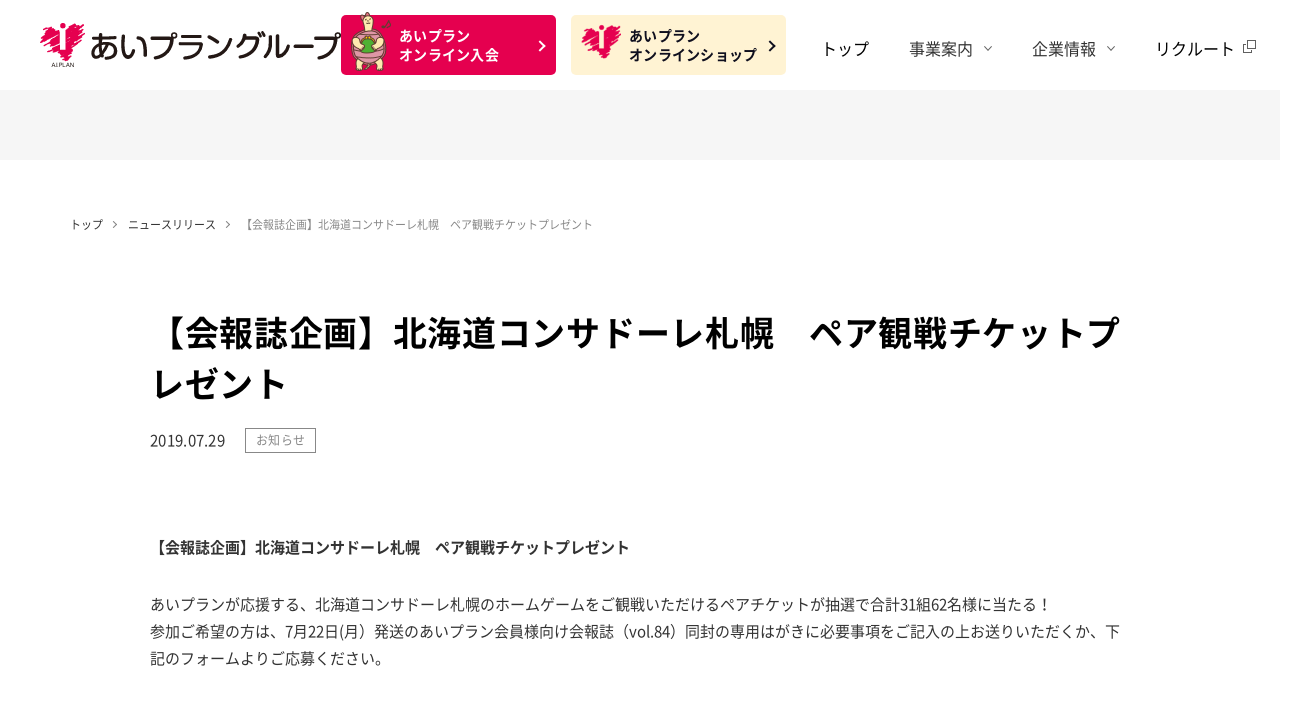

--- FILE ---
content_type: text/html; charset=UTF-8
request_url: https://www.apg-aiplan.com/news/single/183
body_size: 33326
content:
<!DOCTYPE HTML>
<html lang="ja">
<head>
<meta charset="utf-8">
<meta name="viewport" content="width=device-width, initial-scale=1, minimum-scale=1, maximum-scale=1, user-scalable=no">
<meta http-equiv="X-UA-Compatible" content="IE=edge">
<title>【会報誌企画】北海道コンサドーレ札幌　ペア観戦チケットプレゼント | あいプラン</title>
<meta name="description" content="【会報誌企画】北海道コンサドーレ札幌　ペア観戦チケットプレゼントあいプランが応援する、北海道コンサドーレ札幌のホームゲームをご観戦いただけるペアチケットが抽選で合計31組62名様に当たる！参加ご希...">
<!-- ::: CSS JS ::: -->
<link rel="stylesheet" href="/common/css/minireset.css">
<link rel="stylesheet" href="/common/css/layout.css">
<link rel="stylesheet" href="/common/css/module.css">
<link rel="stylesheet" href="/news/css/news_detail.css">
<script src="/common/js/jquery-3.1.1.min.js"></script>
<script src="/common/js/viewport.js"></script>
<script src="/common/js/common.js"></script>
<script src="/news/js/news_detail.js"></script>

<!-- ::: OGP ::: -->
<meta property="og:type" content="article" />
<meta property="og:title" content="【会報誌企画】北海道コンサドーレ札幌　ペア観戦チケットプレゼント | あいプラン" />
<meta property="og:description" content="【会報誌企画】北海道コンサドーレ札幌　ペア観戦チケットプレゼントあいプランが応援する、北海道コンサドーレ札幌のホームゲームをご観戦いただけるペアチケットが抽選で合計31組62名様に当たる！参加ご希..." />
<meta property="og:image" content="https://www.apg-aiplan.com/common/images/img_ogp.png">
<meta property="og:image:alt" content="株式会社あいプラン">
<meta property="og:url" content="https://www.apg-aiplan.com/" />
<meta property="og:site_name" content="株式会社あいプラン" />

<!-- ::: twitter card ::: -->
<meta name="twitter:card" content="summary" />
<meta name="twitter:site" content="@apg_aiplan" />

<link rel="shortcut icon" href="https://www.apg-aiplan.com/favicon.ico">

<!-- Google Tag Manager -->
<script>(function(w,d,s,l,i){w[l]=w[l]||[];w[l].push({'gtm.start':
new Date().getTime(),event:'gtm.js'});var f=d.getElementsByTagName(s)[0],
j=d.createElement(s),dl=l!='dataLayer'?'&l='+l:'';j.async=true;j.src=
'https://www.googletagmanager.com/gtm.js?id='+i+dl;f.parentNode.insertBefore(j,f);
})(window,document,'script','dataLayer','GTM-W45DX7M');</script>
<!-- End Google Tag Manager -->

<!-- Global site tag (gtag.js) - Google Analytics -->
<script async src="https://www.googletagmanager.com/gtag/js?id=UA-4361129-6"></script>
<script>
  window.dataLayer = window.dataLayer || [];
  function gtag(){dataLayer.push(arguments);}
  gtag('js', new Date());
gtag('config','UA-4361129-6',{
'linker':{'domains':['apg-aiplan.com','reg31.smp.ne.jp']}
});
</script>
<!-- Global site tag (gtag.js) - Google Analytics -->
</head>
<body id="top">

	<!-- Google Tag Manager (noscript) -->
<noscript><iframe src="https://www.googletagmanager.com/ns.html?id=GTM-W45DX7M"
height="0" width="0" style="display:none;visibility:hidden"></iframe></noscript>
<!-- End Google Tag Manager (noscript) -->

<header id="Head" class="ly_head un_head">
	<div class="ly_head_inner un_head_inner">
		<h1 class="un_head_inner_logo"><a href="/"><img class="un_head_inner_logo_img" src="/common/images/logo_apg.svg" alt="あいプラングループ"></a></h1>
		<div id="spMenu" class="un_head_inner_menu"></div>
		<nav id="Gnav" class="ly_gnav un_gnav">
			<div class="ly_gnav_inner un_gnav_inner">
				<div class="ly_head_btn pcInline">
					<a href="/glp/" class="ly_head_btn_link">あいプラン<br>
					オンライン入会</a></div>
				<div class="ly_head_btn02 pcInline">
					<a href="https://aiplan.shop/" target="_blank" class="ly_head_btn02_link">あいプラン<br>
					オンラインショップ</a></div>
				<ul class="cFix">
					<li class="bl_pc_headNav bl_pc_headNav__top"><a href="/">トップ</a></li>
					<li class="js_menu bl_pc_headNav bl_pc_headNav__business">
						<span>事業案内</span>
						<div class="js_megamenu un_megamenu">
							<div class="un_megamenu_inner">
								<ul>
									<li><a href="/business/"><span>事業案内</span></a></li>
									<li><a class="un_megamenu_inner_link" href="/gojokai/"><div class="un_megamenu_img_box"><img src="/common/images/gnav_business_1.jpg" alt="あいプランシステム"></div><span>あいプランシステム</span></a></li>
									<li><a class="un_megamenu_inner_link" href="/business/bridal/"><div class="un_megamenu_img_box"><img src="/common/images/gnav_business_2.jpg" alt="ブライダル"></div><span>ブライダル</span></a></li>
									<li><a class="un_megamenu_inner_link" href="/business/funeral/"><div class="un_megamenu_img_box"><img src="/common/images/gnav_business_3.jpg" alt="フューネラル（葬儀）"></div><span>フューネラル（葬儀）</span></a></li>
									<li><a class="un_megamenu_inner_link" href="/business/restaurant/"><div class="un_megamenu_img_box"><img src="/common/images/gnav_business_4.jpg" alt="レストラン"></div><span>レストラン</span></a></li>
									<li><a class="un_megamenu_inner_link" href="/business/seisindou/"><div class="un_megamenu_img_box"><img src="/common/images/gnav_business_5.jpg" alt="仏壇・仏具"></div><span>仏壇・仏具</span></a></li>
									<li><a class="un_megamenu_inner_link" href="/business/carework/"><div class="un_megamenu_img_box"><img src="/common/images/gnav_business_6.jpg" alt="介護"></div><span>介護</span></a></li>
									<li><a class="un_megamenu_inner_link" href="/business/flower/"><div class="un_megamenu_img_box"><img src="/common/images/gnav_business_7.jpg" alt="生花"></div><span>生花</span></a></li>
									<li><a class="un_megamenu_inner_link" href="/business/kikuichibunten/"><div class="un_megamenu_img_box"><img src="/common/images/gnav_business_8.jpg" alt="仕出し"></div><span>仕出し</span></a></li>
									<li><a class="un_megamenu_inner_link" href="/business/grave/"><div class="un_megamenu_img_box"><img src="/common/images/gnav_business_9.jpg" alt="霊廟・墓石"></div><span>霊廟・墓石</span></a></li>
								</ul>
							</div>
						</div>
					</li>
					<li class="js_menu bl_pc_headNav bl_pc_headNav__company">
						<span>企業情報</span>
						<div class="js_megamenu un_megamenu">
							<div class="un_megamenu_inner">
								<ul>
									<li><a href="/company/"><span>企業情報</span></a></li>
									<li><a class="un_megamenu_inner_link" href="/company/message/"><div class="un_megamenu_img_box"><img src="/common/images/gnav_company_01.webp" alt="代表あいさつ"></div><span>代表あいさつ</span></a></li>
									<li><a class="un_megamenu_inner_link" href="/company/profile/"><div class="un_megamenu_img_box"><img src="/common/images/gnav_company_02.webp" alt="会社概要"></div><span>会社概要</span></a></li>
									<li><a class="un_megamenu_inner_link" href="/company/promise/"><div class="un_megamenu_img_box"><img src="/common/images/gnav_company_03.webp" alt="サービスプロミス"></div><span>サービスプロミス</span></a></li>
									<li><a class="un_megamenu_inner_link" href="/company/csr/"><div class="un_megamenu_img_box"><img src="/common/images/gnav_company_04.webp" alt="社会貢献活動(CSR)"></div><span>社会貢献活動(CSR)</span></a></li>
									<li><a class="un_megamenu_inner_link" href="/company/compliance/"><div class="un_megamenu_img_box"><img src="/common/images/gnav_company_05.webp" alt="コンプライアンス"></div><span>コンプライアンス</span></a></li>
									<li><a class="un_megamenu_inner_link" href="/company/finance/"><div class="un_megamenu_img_box"><img src="/common/images/gnav_company_06.webp" alt="財務ハイライト"></div><span>財務ハイライト</span></a></li>
									<li><a class="un_megamenu_inner_link" href="/company/highlight/"><div class="un_megamenu_img_box"><img src="/common/images/gnav_company_07.webp" alt="業績ハイライト"></div><span>業績ハイライト</span></a></li>
									<li><a class="un_megamenu_inner_link" href="/company/history/"><div class="un_megamenu_img_box"><img src="/common/images/gnav_company_08.webp" alt="沿革"></div><span>沿革</span></a></li>
									<li><a class="un_megamenu_inner_link" href="/company/sdgs/"><div class="un_megamenu_img_box"><img src="/common/images/gnav_company_09.webp" alt="SDGs達成に向けた取り組み"></div><span class="un_megamenu_sdgs">SDGs達成に向けた<br class="pcBlock">取り組み</span></a></li>
								</ul>
							</div>
						</div>
					</li>
					<li><a class="un_megamenu_link_blank" href="https://apg-saiyo.jp/-/top/" target="_blank">リクルート</a></li>
					<li><a href="/request/">資料請求</a></li>
					<li><a href="/news/">ニュースリリース</a></li>
					<li><a href="/company_corpmember/">法人会員</a></li>
					<li><a href="/apply/">各種変更手続きについて</a></li>
					<li><a href="/cluboff/">あいプラングループクラブオフ</a></li>
					<li><a href="/privacy/">プライバシーポリシー</a></li>
				</ul>
				<div class="un_gnav_inner_bnr">
					<a href="/request/"><img src="/common/images/sp/gnav_bnr_1.jpg" alt="相談窓口のご案内 各種資料"></a>
					<a href="/glp/index.html"><img src="/common/images/sp/gnav_bnr_2.jpg" alt="結婚式や葬儀など人生の節目に備えて... あいプランシステム 仮入会のご案内"></a>
				</div>
				<div class="js_gnav_inner_close un_gnav_inner_close"><span>閉じる</span></div>
			</div>
		</nav>
	</div>
</header>
	<div class="ly_main">
		<div class="ly_main_inner">
			<div class="un_newsArea">
				<ul class="bl_breadcrumbList">
					<li class="bl_breadcrumbList_item"><a href="/" class="bl_breadcrumbList_item_txt">トップ</a></li>
					<li class="bl_breadcrumbList_item"><a href="../" class="bl_breadcrumbList_item_txt">ニュースリリース</a></li>
					<li class="bl_breadcrumbList_item"><span class="bl_breadcrumbList_item_txt is_current">【会報誌企画】北海道コンサドーレ札幌　ペア観戦チケットプレゼント</span></li>
				</ul>

											<section class="un_newsBlock">
					<h1 class="un_newsBlock_heading">【会報誌企画】北海道コンサドーレ札幌　ペア観戦チケットプレゼント</h1>
					<div class="un_newsBlock_info">
												<time class="un_newsBlock_date">2019.07.29</time>
						<p class="un_newsBlock_cate">お知らせ</p>
					</div>
				
					<article class="un_postBlock">
						<p style="box-sizing: border-box; margin-top: 30px; margin-bottom: 0px; padding: 0px; color: #333333; font-family: NotoSansCJKjp, sans-serif; font-size: 15px;"><span class="bold">【会報誌企画】北海道コンサドーレ札幌　ペア観戦チケットプレゼント</span></p><p style="box-sizing: border-box; margin-top: 30px; margin-bottom: 0px; padding: 0px; color: #333333; font-family: NotoSansCJKjp, sans-serif; font-size: 15px;">あいプランが応援する、北海道コンサドーレ札幌のホームゲームをご観戦いただけるペアチケットが抽選で合計31組62名様に当たる！<br style="box-sizing: border-box;" />参加ご希望の方は、7月22日(月）発送のあいプラン会員様向け会報誌（vol.84）同封の専用はがきに必要事項をご記入の上お送りいただくか、下記のフォームよりご応募ください。</p><p style="box-sizing: border-box; margin-top: 30px; margin-bottom: 0px; padding: 0px; color: #333333; font-family: NotoSansCJKjp, sans-serif; font-size: 15px;">&nbsp;</p><p style="box-sizing: border-box; margin-top: 30px; margin-bottom: 0px; padding: 0px; color: #333333; font-family: NotoSansCJKjp, sans-serif; font-size: 15px;"><strong style="box-sizing: border-box;">チケット種別：</strong><br style="box-sizing: border-box;" />●スイートシート[1組2名]　●コンサドーレ劇場シート[5組10名]　●赤黒サポーターゾーン・バック[5組10名]<br style="box-sizing: border-box;" />※スイートシートは札幌ドームのみ対象です。</p><p style="box-sizing: border-box; margin-top: 30px; margin-bottom: 0px; padding: 0px; color: #333333; font-family: NotoSansCJKjp, sans-serif; font-size: 15px;">&nbsp;</p><p style="box-sizing: border-box; margin-top: 30px; margin-bottom: 0px; padding: 0px; color: #333333; font-family: NotoSansCJKjp, sans-serif; font-size: 15px;"><strong style="box-sizing: border-box;">対象試合：</strong><br style="box-sizing: border-box;" />●26節　9月14or15日　vsベガルタ仙台[厚別]<br style="box-sizing: border-box;" />●29節　10月18or19or20日　 vsセレッソ大阪[札幌Ｄ or 厚別]<br style="box-sizing: border-box;" />●30節　11月2or3or4日　vs名古屋グランパス[札幌Ｄ]<br style="box-sizing: border-box;" /><small style="box-sizing: border-box;">※試合のスケジュール・会場・座席に関する情報は、北海道コンサドーレ札幌公式サイトでご確認ください。<br />※第29節は札幌ドーム開催の場合のみスイートシートの抽選を行いプレゼントいたします。</small></p><p style="box-sizing: border-box; margin-top: 30px; margin-bottom: 0px; padding: 0px; color: #333333; font-family: NotoSansCJKjp, sans-serif; font-size: 15px;">&nbsp;</p><p style="box-sizing: border-box; margin-top: 30px; margin-bottom: 0px; padding: 0px; color: #333333; font-family: NotoSansCJKjp, sans-serif; font-size: 15px;"><strong style="box-sizing: border-box;">応募締切：</strong><br style="box-sizing: border-box;" />2019年8月9日(金)23：59締切　　<small style="box-sizing: border-box;">※ハガキでご応募の方は、8月9日(金)必着</small></p><p style="box-sizing: border-box; margin-top: 30px; margin-bottom: 0px; padding: 0px; color: #333333; font-family: NotoSansCJKjp, sans-serif; font-size: 15px;">&nbsp;</p><p style="box-sizing: border-box; margin-top: 30px; margin-bottom: 0px; padding: 0px; color: #333333; font-family: NotoSansCJKjp, sans-serif; font-size: 15px;"><a style="box-sizing: border-box; color: #333333;" href="https://reg31.smp.ne.jp/regist/is?SMPFORM=sft-lbnenc-1b99e60bb46a1823e78232de15d06c8b">&nbsp;≫　応募フォーム</a></p><p style="box-sizing: border-box; margin-top: 30px; margin-bottom: 0px; padding: 0px; color: #333333; font-family: NotoSansCJKjp, sans-serif; font-size: 15px;">※スイートシートは札幌ドームのみが対象です。<br />※当選者の発表はチケットの発送をもって代えさせて頂きます。<br style="box-sizing: border-box;" />※あいプラングループのスタッフ及び関係者はお申し込みできません。</p><p style="box-sizing: border-box; margin-top: 30px; margin-bottom: 0px; padding: 0px; color: #333333; font-family: NotoSansCJKjp, sans-serif; font-size: 15px;">&nbsp;</p><p style="box-sizing: border-box; margin-top: 30px; margin-bottom: 0px; padding: 0px; color: #333333; font-family: NotoSansCJKjp, sans-serif; font-size: 15px;"><span class="bold" style="background-color: #ffb5b5;">今年も開催決定！LOVE&amp;THANKSマッチ</span></p><p style="box-sizing: border-box; margin-top: 30px; margin-bottom: 0px; padding: 0px; color: #333333; font-family: NotoSansCJKjp, sans-serif; font-size: 15px;">2019年8月24日（土）札幌ドームにて、「北海道コンサドーレ札幌&times;あいプランLOVE&amp;THANKSマッチ」が今年も開催決定！<br />あいプラン会員様やそのお子様に楽しんで頂ける企画もご用意しています！<br />詳細は特設ページをご確認ください。</p><p style="box-sizing: border-box; margin-top: 30px; margin-bottom: 0px; padding: 0px; color: #333333; font-family: NotoSansCJKjp, sans-serif; font-size: 15px;"><a href="https://www.apg-aiplan.com/news/single/182">≫詳しくはこちら</a></p>					</article>

					<div class="bl_btnBlock un_newsBtn">
						<a href="../" class="bl_btn bl_btn__back"><span class="bl_btn_inner">一覧へ戻る</span></a>
					</div><!-- .bl_btnBlock -->
				</section>
										</div><!-- .un_newsArea -->
		</div><!-- /.ly_main_inner -->
	</div><!-- /.ly_main -->

	<footer class="ly_foot">
	<section class="un_sectBlock_recruit">
		<div class="un_sectBlock_recruit_bnr_pc">
			<div class="bl_btnBlock">
				<a href="https://apg-saiyo.jp/-/top/index.html" target="_blank" class="bl_btn un_btn"><span class="bl_btn_inner un_btn_inner">くわしく見る</span></a>
			</div>
		</div>
		<div class="un_sectBlock_recruit_bnr_sp">
			<a href="https://apg-saiyo.jp/-/top/index.html" target="_blank"><img src="/common/images/sp/bnr_recruit_sp.png" alt="私たちとともに成長しお客様に「愛と感謝」をおくりませんか。RECRUIT あいプラングループ求人情報画像イメージ"></a>
		</div>
	</section>

	<section class="un_sectBlock_footer_info">
		<div class="un_sectBlock_footer_info_inner">
			<p class="un_sectBlock_footer_info_box"><img src="/common/images/logo_apg_white.svg" alt="あいプラングループ画像イメージ"></p>
			<p class="un_sectBlock_footer_info_box pcBlock"><img src="/common/images/bnr_footer_info2.png" alt="冠婚葬祭あいプラングループお客様相談センター画像イメージ"></p>
			<p class="un_sectBlock_footer_info_box spBlock"><a href="tel:0120-335-924"  onClick=”ga(‘send’,’event’,’cv’,’tel’,location.href,1000,{‘nonInteraction’:1});”><img src="/common/images/sp/bnr_footer_info2.png" alt="冠婚葬祭あいプラングループお客様相談センター画像イメージ"></a></p>
			<p class="un_sectBlock_footer_info_box"><a href="/request/">ご相談窓口のご案内<br>各種資料</a></p>
			<!--<p class="un_sectBlock_footer_info_box"><a href="/admissinon/">あいプランシステム<br>仮入会のご案内</a></p>-->
			<p class="un_sectBlock_footer_info_box"><a href="/glp/">あいプランシステム<br>オンライン入会のご案内</a></p>
		</div>
	</section>

	<p class="un_btn_pagetop"><a href="#top" class="un_btn_pagetop_link">ページの上へ</a></p>

	<section class="un_sectBlock_footer_link">
		<div class="un_sectBlock_footer_link_inner">
            <ul class="spBlock un_sectBlock_footer_list">
				<li class="un_sectBlock_footer_link_bold"><a href="/business/">事業案内</a></li>
                <li class="un_sectBlock_footer_link_bold"><a href="/company/">企業情報</a></li>
				<li class="un_sectBlock_footer_link_bold"><a href="/news/">ニュースリリース</a></li>
				<li class="un_sectBlock_footer_link_bold"><a href="https://apg-saiyo.jp/-/top/" target="_blank">リクルート</a></li>
				<li class="un_sectBlock_footer_link_bold"><a href="/company_corpmember/">法人（団体）提携のご案内</a></li>
				<li class="un_sectBlock_footer_link_bold"><a href="/apply/">各種変更手続きについて</a></li>
            </ul>

			<ul class="spBlock un_sectBlock_footer_list un_sectBlock_footer_list_col">
				<li class="un_sectBlock_footer_link_name"><a href="/cluboff/">あいプラングループ<br>クラブオフ</a></li>
				<li class="un_sectBlock_footer_link_name"><a href="/events/">イベントカレンダー</a></li>
                <li class="un_sectBlock_footer_link_name"><a href="/social/">SNS一覧</a></li>
				<li class="un_sectBlock_footer_link_name"><a href="/request/">資料請求</a></li>
				<li class="un_sectBlock_footer_link_name"><a href="/privacy/">プライバシーポリシー</a></li>
			</ul>

			<div class="un_sectBlock_footer_link_img">
				<a href="/company/promise/"><img src="/common/images/footer_img.png" alt="冠婚葬祭あいプラングループ愛と感謝を咲かせる会社LOVE＆THANKS画像イメージ"></a>
			</div>
			<ul class="pcBlock un_sectBlock_footer_list">
				<li class="un_sectBlock_footer_link_bold"><a href="/business/">事業案内</a></li>
				<li class="un_sectBlock_footer_link_name"><a href="/gojokai/">あいプランシステム</a></li>
				<li>
					<ul>
						<li class="un_sectBlock_footer_link_subname"><a href="/gojokai/ai_wedding/">愛コース 婚礼</a></li>
						<li class="un_sectBlock_footer_link_subname"><a href="/gojokai/yui_wedding/">結コース 結婚式</a></li>
                        <li class="un_sectBlock_footer_link_subname"><a href="/gojokai/yui_seijin/">結コース 成人式</a></li><li class="un_sectBlock_footer_link_subname"><a href="/gojokai/yui_753/">結コース 七五三</a></li>
                        <li class="un_sectBlock_footer_link_subname"><a href="/gojokai/ai_funeral/">愛コース 葬儀</a></li>
                        <li class="un_sectBlock_footer_link_subname"><a href="/gojokai/yui_funeral/">結コース 葬儀</a></li>
                        <li class="un_sectBlock_footer_link_subname"><a href="/gojokai/yui_hoji">結コース 法事</a></li>
                        <li class="un_sectBlock_footer_link_subname"><a href="/gojokai/en_funeral/">縁コース 葬儀</a></li>
                        <li class="un_sectBlock_footer_link_subname"><a href="/gojokai/sui_funeral/">翠コース 葬儀</a></li>
                        
						<li class="un_sectBlock_footer_link_subname"><a href="/request/">資料請求</a></li>
						<li class="un_sectBlock_footer_link_subname"><a href="/gojokai/faq.html">よくあるご質問</a></li>
						<li class="un_sectBlock_footer_link_subname"><a href="/glp/">オンライン入会</a></li>
					</ul>
				</li>
			</ul>
			<ul class="pcBlock un_sectBlock_footer_list">
				<li class="un_sectBlock_footer_link_name un_sectBlock_footer_link_name__mt35"><a href="/business/bridal/">ブライダル</a></li>
				<li class="un_sectBlock_footer_link_name"><a href="/business/funeral/">フューネラル（葬儀）</a></li>
				<li class="un_sectBlock_footer_link_name"><a href="/business/restaurant/">レストラン</a></li>
				<li class="un_sectBlock_footer_link_name"><a href="/business/seisindou/">仏壇・仏具</a></li>
				<li class="un_sectBlock_footer_link_name"><a href="/business/grave/">霊廟・墓石</a></li>
				<li class="un_sectBlock_footer_link_name"><a href="/business/kikuichibunten/">仕出し</a></li>
				<li class="un_sectBlock_footer_link_name"><a href="/business/flower/">生花</a></li>
				<li class="un_sectBlock_footer_link_name"><a href="/business/carework/">介護</a></li>
			</ul>
			<ul class="pcBlock un_sectBlock_footer_list">
				<li class="un_sectBlock_footer_link_bold"><a href="/company/">企業情報</a></li>
				<li class="un_sectBlock_footer_link_name"><a href="/company/message/">代表あいさつ</a></li>
				<li class="un_sectBlock_footer_link_name"><a href="/company/profile/">会社概要</a></li>
				<li class="un_sectBlock_footer_link_name"><a href="/company/promise/">サービスプロミス</a></li>
				<li class="un_sectBlock_footer_link_name"><a href="/company/csr/">社会貢献活動(CSR)</a></li>
				<li class="un_sectBlock_footer_link_name"><a href="/company/compliance/">コンプライアンス</a></li>
				<li class="un_sectBlock_footer_link_name"><a href="/company/finance/">財務ハイライト</a></li>
				<li class="un_sectBlock_footer_link_name"><a href="/company/highlight/">業績ハイライト</a></li>
				<li class="un_sectBlock_footer_link_name"><a href="/company/history/">沿革</a></li>
				<li class="un_sectBlock_footer_link_name"><a href="/company/sdgs/">SDGs達成に向けた取り組み</a></li>
			</ul>
			<ul class="pcBlock un_sectBlock_footer_list">
				<li class="un_sectBlock_footer_link_bold"><a href="/news/">ニュースリリース</a></li>
				<li class="un_sectBlock_footer_link_bold"><a href="https://apg-saiyo.jp/-/top/" target="_blank">リクルート</a></li>
				<li class="un_sectBlock_footer_link_bold"><a href="/company_corpmember/">法人（団体）提携のご案内</a></li>
				<li class="un_sectBlock_footer_link_bold"><a href="/apply/">各種変更手続きについて</a></li>
				<li class="un_sectBlock_footer_link_bold"><a href="/cluboff/">あいプラングループクラブオフ</a></li>
				<li class="un_sectBlock_footer_link_bold"><a href="/events/">イベントカレンダー</a></li>
                <li class="un_sectBlock_footer_link_bold"><a href="/social/">SNS一覧</a></li>
				<li class="un_sectBlock_footer_link_bold"><a href="/request/">資料請求</a></li>
				<li class="un_sectBlock_footer_link_bold"><a href="/privacy/">プライバシーポリシー</a></li>
			</ul>
		</div>
		<div class="un_sectBlock_footer_link_bnr">
			<a href="https://www.zengokyo.or.jp/hinshitsu/" target="_blank"><img src="/common/images/bnr_footer_1.png" alt="全互協葬儀品質認定画像イメージ"></a>
			<!--<a href="http://j-sougi.com" target="_blank">
				<img src="/common/images/bnr_footer_2.png" alt="葬儀の心画像イメージ" class="pcBlock">
				<img src="/common/images/sp/bnr_footer_2.png" alt="葬儀の心画像イメージ" class="spBlock">
			</a>-->
		</div>
	</section>

	<section class="un_sectBlock_footer_link_blank">
		<div class="un_sectBlock_footer_link_inner">
			<div class="un_sectBlock_footer_link_inner_l">
				<a href="../news/single/36953" class="spBlock">
					<p class="un_sectBlock_footer_link_blank_bnr">
						<span class="un_sectBlock_footer_link_blank_bnr_inner">
							<span class="un_sectBlock_footer_link_blank_bnr_txt">グループサイト</span><br class="pcInline"><span class="un_sectBlock_footer_link_blank_bnr_txt_sp">あいプラングループサイト一覧</span>
						</span>
					</p>
				</a>
				<a href="https://www.consadole-sapporo.jp/" target="_blank">
					<p class="un_sectBlock_footer_link_blank_bnr">
						<span class="un_sectBlock_footer_link_blank_bnr_inner">
							<span class="un_sectBlock_footer_link_blank_bnr_txt">OFFICIAL TOP PARTNER</span><br class="pcInline"><span class="un_sectBlock_footer_link_blank_bnr_txt_sp">北海道コンサドーレ札幌</span>
							<img class="pcBlock" src="/common/images/bnt_footer_blank_1.png" alt="北海道コンサドーレHOKKAIDO CONSADOLE画像イメージ">
						</span>
					</p>
				</a>
				<a href="https://www.sso.or.jp/" target="_blank">
					<p class="un_sectBlock_footer_link_blank_bnr">
						<span class="un_sectBlock_footer_link_blank_bnr_inner">
							<span class="un_sectBlock_footer_link_blank_bnr_txt">CORPORATE PATRONS</span><br class="pcInline"><span class="un_sectBlock_footer_link_blank_bnr_txt_sp">札幌交響楽団</span>
							<img class="pcBlock" src="/common/images/bnt_footer_blank_3.png" alt="札幌交響楽団画像イメージ">
						</span>
					</p>
				</a>	
                <a href="https://www.levanga.com/" target="_blank">
					<p class="un_sectBlock_footer_link_blank_bnr">
						<span class="un_sectBlock_footer_link_blank_bnr_inner">
							<span class="un_sectBlock_footer_link_blank_bnr_txt">OFFICIAL PARTNER</span><br class="pcInline"><span class="un_sectBlock_footer_link_blank_bnr_txt_sp">レバンガ北海道</span>
							<img class="pcBlock" src="/common/images/bnt_footer_blank_4.png" alt="レバンガ北海道画像イメージ">
						</span>
					</p>
				</a>	
                <a href="https://artemis-hokkaido.jp/" target="_blank">
					<p class="un_sectBlock_footer_link_blank_bnr">
						<span class="un_sectBlock_footer_link_blank_bnr_inner">
							<span class="un_sectBlock_footer_link_blank_bnr_txt">OFFICIAL TOP SPONSOR</span><br class="pcInline"><span class="un_sectBlock_footer_link_blank_bnr_txt_sp">アルテミス北海道</span>
							<img class="pcBlock" src="/common/images/bnt_footer_blank_5.png" alt="アルテミス北海道画像イメージ">
						</span>
					</p>
				</a>	
			</div>
			<div class="un_sectBlock_footer_link_inner_r">
				<p class="un_sectBlock_footer_link_social">
					株式会社あいプラン オフィシャルアカウント
				</p>
				<p class="un_sectBlock_footer_link_social">
					<a href="https://twitter.com/apg_aiplan" target="_blank"><img src="/common/images/icon_twitter.png" alt="冠婚葬祭あいプラングループ公式ツイッターtwitter画像イメージ"></a>
					<a href="http://www.apg-aiplan.com/company_line.html" target="_blank"><img src="/common/images/icon_line.png" alt="冠婚葬祭あいプラングループ公式ラインline画像イメージ"></a>
					<a href="https://www.youtube.com/user/apgaiplan" target="_blank"><img src="/common/images/icon_youtube.png" alt="冠婚葬祭あいプラングループ公式youtube画像イメージ"></a>
				</p>
			</div>
		</div>
		<div class="un_sectBlock_footer_link_inner un_sectBlock_footer_link_inner__group">
			<p class="un_sectBlock_footer_link_txt">グループサイト</p>
			<ul>
				<li class="un_sectBlock_footer_link_name"><a href="https://www.moiwashalom.com/" target="_blank">藻岩シャローム教会</a></li>
				<li class="un_sectBlock_footer_link_name"><a href="https://www.rin-square.jp/" target="_blank">リン スクエア</a></li>
				<li class="un_sectBlock_footer_link_name"><a href="https://www.bmh.jp/" target="_blank">ブルーミントンヒル</a></li>
				<li class="un_sectBlock_footer_link_name"><a href="https://st-margaret.jp/" target="_blank">イルムの丘 セント・マーガレット教会</a></li>
				<li class="un_sectBlock_footer_link_name"><a href="http://destina-bridal.jp/" target="_blank">ディスティーナ</a></li>
				<li class="un_sectBlock_footer_link_name"><a href="https://brnavi.jp/" target="_blank">ブライズなび</a></li>
                <li class="un_sectBlock_footer_link_name"><a href="https://www.hokkaido-wedding.jp/" target="_blank">北海道リゾートウエディング</a></li>
			</ul>
			<ul>
				<li class="un_sectBlock_footer_link_name"><a href="https://www.r-cana.jp/" target="_blank">レストラン サロット・デ・カナ</a></li>
				<li class="un_sectBlock_footer_link_name"><a href="https://www.r-bianca.jp/" target="_blank">リストランテ フォレスタ・ビアンカ</a></li>
				<li class="un_sectBlock_footer_link_name"><a href="https://www.clubchina.jp/" target="_blank">チャイニーズレストラン クラブチャイナ</a></li>
				<li class="un_sectBlock_footer_link_name"><a href="https://www.r-verde.jp/" target="_blank">リストランテ フォレスタ・ヴェルデ</a></li>
				<li class="un_sectBlock_footer_link_name"><a href="https://st-margaret.jp/collina/" target="_blank">レストラン コリーナ</a></li>
                <li class="un_sectBlock_footer_link_name"><a href="https://washokuteien-koshiro.com/" target="_blank">和食庭園 小城</a></li>
			</ul>
			<ul>
				<li class="un_sectBlock_footer_link_name"><a href="https://www.yawaragisaijyo.com/" target="_blank">やわらぎ斎場</a></li>
				<li class="un_sectBlock_footer_link_name"><a href="https://www.sougisoudan.jp/" target="_blank">葬儀の相談室</a></li>
				<li class="un_sectBlock_footer_link_name"><a href="https://www.seisindo.jp/" target="_blank">誠心堂</a></li>
				<li class="un_sectBlock_footer_link_name"><a href="https://www.nishiokareibyo.jp/" target="_blank">西岡霊廟</a></li>
				<li class="un_sectBlock_footer_link_name"><a href="https://nijinohashi-sapporo.jp/" target="_blank">メモリアルパーク虹の橋</a></li>
                <li class="un_sectBlock_footer_link_name"><a href="https://www.hakusangobyo.com/" target="_blank">白山御廟</a></li>
			</ul>
			<ul>
				<li class="un_sectBlock_footer_link_name"><a href="https://www.kikuichibunten.jp/" target="_blank">喜久一分店</a></li>
				<li class="un_sectBlock_footer_link_name"><a href="/business/flower/">花倶楽部</a></li>
				<!--<li class="un_sectBlock_footer_link_name"><a href="https://aisya.jp/" target="_blank">セルフフォトブースaisya</a></li>-->
			  <li class="un_sectBlock_footer_link_name"><a href="http://ailife24.jp/caremaison24/" target="_blank">ケアメゾン24</a></li>
				<li class="un_sectBlock_footer_link_name"><a href="https://www.caremaison.jp/" target="_blank">ケアメゾン山鼻</a></li>
			</ul>
			<ul>
				<li class="un_sectBlock_footer_link_name"><a href="https://kouekisya.com/" target="_blank">岩見沢公益社</a></li>
				<li class="un_sectBlock_footer_link_name"><a href="https://i-heiankaku.jp/" target="_blank">岩見沢平安閣</a></li>
				<li class="un_sectBlock_footer_link_name"><a href="https://www.sousai.co.jp/" target="_blank">ファミリア飛内</a></li>
				<li class="un_sectBlock_footer_link_name"><a href="https://www.gojyokai.co.jp/" target="_blank">日本互助会</a></li>
				<!--<li class="un_sectBlock_footer_link_name"><a href="https://tokyo.yawaragisaijyo.com/" target="_blank">東京家族葬</a></li>-->
				<li class="un_sectBlock_footer_link_name"><a href="http://www.nihonreibyo.co.jp/" target="_blank">日本霊廟</a></li>
				<!--<li class="un_sectBlock_footer_link_name"><a href="http://tenrei.co/" target="_blank">テンレイ斎場メゾン</a></li>-->
			</ul>
		</div>

		<small class="un_sectBlock_copyright">&copy; A.I.PLAN. All Rights Reserved.</small>
	</section>

</footer>
</body>
</html>


--- FILE ---
content_type: text/css
request_url: https://www.apg-aiplan.com/common/css/layout.css
body_size: 29418
content:
@charset "utf-8";

/*-----------------------------------------------------
	[ Font ]
------------------------------------------------------*/
@font-face { font-family: "NotoSansCJKjp"; font-style: normal; font-weight: 400; src: url("/common/fonts/NotoSansCJKjp-Regular.woff") format("woff"); }
@font-face { font-family: "NotoSansCJKjp"; font-style: normal; font-weight: 700; src: url("/common/fonts/NotoSansCJKjp-Bold.woff") format("woff"); }

/*-----------------------------------------------------
	[ Base Layout Style ]
------------------------------------------------------*/

/* =========================================================
　◆Link Style
========================================================= */
a:link    { color: #333; text-decoration: none; }
a:visited { color: #333; text-decoration: none; }
a:hover   { color: #e5004f; text-decoration: underline; }
a:active  { color: #333; text-decoration: none; }
a:hover img { filter: alpha(opacity=80); -moz-opacity:0.80; opacity:0.80; }


/* =========================================================
　◆Basic
========================================================= */
html { -webkit-text-size-adjust:none; }
img.rollover2 { filter:alpha(opacity=100) !important;-moz-opacity:1.0 !important;opacity:1.0 !important;}
input [type=image]:hover { filter:alpha(opacity=80);-moz-opacity:0.8;opacity:0.8;}
*, *:before, *:after { -moz-box-sizing: border-box; -webkit-box-sizing: border-box; box-sizing: border-box; }
body { padding-top: 90px; background:#fff; font: 15px / 1.8  'NotoSansCJKjp', sans-serif; color: #333; -webkit-font-smoothing: antialiased; -moz-osx-font-smoothing: grayscale; }
img { max-width: 100%; height: auto; width :auto; vertical-align:top; display:block; }
figure { border:0; outline:0; font-size:100%; vertical-align:baseline; background:transparent; }

/* clear */
.clear  { clear: both !important; }
/* clearfix */
.cFix:after { content: ""; clear: both; display: block; }
/* pcBlock,pcInline */
.pcBlock { display: block;}
.pcInline { display: inline-block;}
.spBlock,
.spInline { display: none;}


/* =========================================================
　◆Head
========================================================= */
.ly_head { width: 100%; background: #e5e5e5;}
.ly_head_inner { width: 960px; margin: 0 auto; position: relative; }

.ly_head { background: #fff; }
.ly_head_inner { width: auto; }

.un_head { position: fixed; z-index: 12; top: 0; left: 0; }
.un_head_inner { -webkit-box-align: center; -webkit-align-items: center; -ms-flex-align: center; align-items: center; display: -webkit-box; display: -webkit-flex; display: -ms-flexbox; display: flex; height: 90px; -webkit-box-pack: justify; -webkit-justify-content: space-between; -ms-flex-pack: justify; justify-content: space-between; }
.un_head_inner_logo { -webkit-box-flex: 0; -webkit-flex: none; -ms-flex: none; flex: none; margin-left: 40px; width: 301px; }

/* PC */
.ly_head_btn { position: relative; margin-right: 15px;}
.ly_head_btn::after { content: ""; position: absolute; top: 27px; right: 12px; display: inline-block; border-left: 2px solid #fff; border-top: 2px solid #fff; height: 8px; width: 8px; pointer-events: none; transform: rotate(135deg);}
.ly_head_btn_link { position: relative; display: inline-block; padding: 11px 15px 11px 58px; border-radius: 5px; width: 215px; background-color: #e5004f; color: #fff !important; font-size: 14px; letter-spacing: 0.02em; line-height: 1.4; font-weight: bold; transition: all 0.5s;}
.ly_head_btn_link::before { content: ""; position: absolute; top: -3px; left: 10px; display: inline-block; background: url(/common/images/btn_01.png)no-repeat center; background-size: contain; width: 40px; height: 59px; transition: opacity 0.5s;}
.ly_head_btn_link::after { content: ""; position: absolute; top: -11px; left: 10px; display: inline-block; background: url(/common/images/btn_01_hover.png)no-repeat center; background-size: contain; width: 39px; height: 62px; opacity: 0; transition: opacity 0.5s;}
.ly_head_btn_link:hover { background-color: #f27fa7; text-decoration: none; transition: all 0.5s;}
.ly_head_btn_link:hover::before { opacity: 0;}
.ly_head_btn_link:hover::after { opacity: 1;}
#spMenu { display: none; }

/* PC-APGECbtn */
.ly_head_btn02 { position: relative; margin-right: 15px;}
.ly_head_btn02::after { content: ""; position: absolute; top: 27px; right: 12px; display: inline-block; border-left: 2px solid #0F0F1E; border-top: 2px solid #0F0F1E; height: 8px; width: 8px; pointer-events: none; transform: rotate(135deg);}
.ly_head_btn02_link { position: relative; display: inline-block; padding: 11px 15px 11px 58px; border-radius: 5px; width: 215px; background-color: #FFF3D3; color: #0F0F1E !important; font-size: 14px; letter-spacing: 0.02em; line-height: 1.4; font-weight: bold; transition: all 0.5s;}
.ly_head_btn02_link::before { content: ""; position: absolute; top: -3px; left: 10px; display: inline-block; background: url(/common/images/btn_02.png)no-repeat center; background-size: contain; width: 40px; height: 59px; transition: opacity 0.5s;}
#spMenu { display: none; }
.ly_head_btn02_link:hover { background-color: #FFF9E9; text-decoration: none; transition: all 0.5s;}



/* =========================================================
　◆Gnav
========================================================= */
.ly_gnav { width: 100%; background: #f6f6f6; clear: both; }
.ly_gnav_inner { width: 960px; margin: 0 auto; }
.ly_gnav ul li { float: left; width: 192px; border-left: 1px solid #dddddd; }
.ly_gnav ul li:last-child { border-right: 1px solid #dddddd; }
.ly_gnav ul li a { text-align: center; color: #000; display: block; line-height: 40px; }

.ly_gnav { width: auto; background: #fff; }
.ly_gnav_inner { width: auto; }
.ly_gnav ul li { float: none; width: auto; border-left: none; }
.ly_gnav ul li:last-child { border-right: none; }
.ly_gnav ul li a { text-align: left; display: inline; line-height: inherit; }

body.active { height: 100%; overflow: hidden; }
.un_gnav { flex: none; font-size: 16px; height: 100%; margin-right: 30px; }
@media (min-width: 751px) {
	.un_gnav { display: block!important; }
	.un_gnav_inner { display: flex; align-items: center; }
} /* media */
.un_gnav_inner { height: 100%; }
.un_gnav .un_gnav_inner > ul { display: flex; flex-wrap: wrap; height: 100%; }
.un_gnav .un_gnav_inner > ul > li { align-items: center; border-top: 6px solid transparent; cursor: pointer; display: flex; height: 100%; margin: 0 20px; transition: 0.2s; }
.un_gnav .un_gnav_inner > ul > li.active { border-top: 6px solid #e5004f; }
.un_gnav .un_gnav_inner > ul > li:hover { border-top: 6px solid #e5004f; }
.un_gnav .un_gnav_inner > ul > li:nth-last-child(-n+5) { display: none; }
.un_gnav .un_gnav_inner > ul > li > a { -webkit-box-align: center; -webkit-align-items: center; -ms-flex-align: center; align-items: center; display: -webkit-box; display: -webkit-flex; display: -ms-flexbox; display: flex; height: 100%; }
.un_gnav .un_gnav_inner > ul > li > a:hover { color: #e5004f; text-decoration: none; }
.un_gnav .un_gnav_inner > ul > li > span { -webkit-box-align: center; -webkit-align-items: center; -ms-flex-align: center; align-items: center; display: -webkit-box; display: -webkit-flex; display: -ms-flexbox; display: flex; }
.un_gnav .un_gnav_inner > ul > li > span:after { background: url(/common/images/gnav_arrow.png) no-repeat center; background-size: 100% auto; content: ""; height: 5px; margin-left: 11px; width: 8px; }
.un_megamenu_link_blank:after { background-image: url(/common/images/icon_new_window_gray.svg); content: ""; margin: auto; width: 13px; height: 13px; display: inline-block; vertical-align: middle; background-repeat: no-repeat; background-size: contain; position: relative; bottom: 2px; left: 8px; }
.un_megamenu_link_blank:hover:after { background-image: url(/common/images/icon_new_window.svg); content: ""; margin: auto; width: 13px; height: 13px; display: inline-block; vertical-align: middle; background-repeat: no-repeat; background-size: contain; position: relative; bottom: 2px; left: 8px; }


.un_gnav .un_gnav_inner > ul > li:hover > .un_megamenu { opacity: 1; visibility: visible; }
.un_megamenu { background: #fff; left: 0; padding: 10px 0; position: absolute; z-index: 10; top: 80px; opacity: 0; transition: opacity .3s; visibility: hidden; width: 100%; box-shadow: 0 10px 10px rgba(0,0,0,0.4); }
.un_megamenu_inner { margin: 0 auto; width: 1300px; }
.un_megamenu ul { display: -webkit-box; display: -webkit-flex; display: -ms-flexbox; display: flex; -webkit-flex-wrap: wrap; -ms-flex-wrap: wrap; flex-wrap: wrap; }
.un_megamenu ul li { font-size: 15px; line-height: 32px; margin-bottom: 22px; margin-right: 26px; width: 195px; }
.un_megamenu ul li:first-child { font-size: 24px; font-weight: bold; margin-bottom: 15px; margin-right: 0; width: 100%; }
.un_megamenu ul li:nth-child(6n+1) { margin-right: 0; }
.un_megamenu ul li a:hover { color: #e5004f; text-decoration: none; }
.un_megamenu_img_box { width: 195px; height: 100px; overflow: hidden; }
.un_megamenu_img_box2 { width: 307px; height: 130px; overflow: hidden; }
.un_megamenu_inner_link:hover img { transform: scale(1.05); }
.un_megamenu ul li img { margin-bottom: 2px; transition: 0.2s; }
.un_megamenu ul li span { -webkit-box-align: center; -webkit-align-items: center; -ms-flex-align: center; align-items: center; display: -webkit-box; display: -webkit-flex; display: -ms-flexbox; display: flex; }
.un_megamenu ul li span:before { background: url(/common/images/icon_link.svg) no-repeat center; background-size: 100% auto; content: ""; height: 13px; margin-right: 7px; width: 13px; }
@media screen and (min-width: 751px) {
	.un_megamenu ul li span.un_megamenu_sdgs { align-items: baseline; line-height: 1.75; }
}

.un_megamenu.un_megamenu__company ul li { margin-right: 24px; width: 307px; }
.un_megamenu.un_megamenu__company ul li:first-child { margin-right: 0; width: 100%; }
.un_megamenu.un_megamenu__company ul li:nth-child(6n+1) { margin-right: 24px; }
.un_megamenu.un_megamenu__company ul li:nth-child(4n+1) { margin-right: 0; }

.un_gnav_inner_bnr { display: none; }
.un_gnav_inner_close { display: none; }


/* =========================================================
　◆Main
========================================================= */
.ly_main { width: 100%; clear: both; }
.ly_main_inner { }


/* =========================================================
　◆Foot
========================================================= */
.ly_foot { width: 100%; background: #dddddd; clear: both; }
.ly_foot_inner { padding: 20px 0 ; width: 960px; margin: 0 auto; }
.ly_foot .bl_copy { display: block; font-size: 100%; text-align: center; }

#Gnav_over { display: none; }


.un_btn_pagetop.active { opacity: 1; transform: translateY(0px); }
.un_btn_pagetop { position: fixed; bottom: 40px; right: 30px; opacity: 0; transition: 0.2s; transform: translateY(10px); }
.un_btn_pagetop.is_show { opacity: 1; }
.un_btn_pagetop_link { display: block; width: 40px; height: 40px; border-radius: 50%; background-color: #5a5a5a; font-size: 0; }
.un_btn_pagetop_link:before { width: 7px; height: 7px; content: ""; display: block; border-top: 2px solid #ffffff; border-right: 2px solid #ffffff; transform: rotate(-45deg); position: relative; left: 17px; top: 17px; }
.un_sectBlock_recruit { width: 100%; min-width: 980px; height: 336px; background: url(/common/images/bnr_recruit.jpg) no-repeat; background-size: cover; background-position: top center; display: flex; justify-content: center; align-items: center; }
.un_sectBlock_recruit .un_sectBlock_recruit_bnr_pc { width: 400px; height: 240px; background: #fff url(/common/images/bnr_recruit_txt.png) no-repeat top 5px center; background-size: contain; }
.un_sectBlock_recruit .un_sectBlock_recruit_bnr_pc .un_btn { margin-top: 178px; min-width: auto; padding: 10px 20px 10px 0; width: 200px; height: 42px; font-size: 14px; line-height: 18px; }
.un_sectBlock_recruit .un_sectBlock_recruit_bnr_pc .un_btn .un_btn_inner:after { background-image: url(/common/images/icon_new_window.svg); content: ""; margin: auto; width: 13px; height: 13px; display: inline-block; vertical-align: middle; background-repeat: no-repeat; background-size: contain; position: absolute; right: 0; top: 2px; right: -8px; bottom: auto; border: none; transform: rotate(0deg); }
.un_sectBlock_recruit .un_sectBlock_recruit_bnr_pc .un_btn:hover .un_btn_inner:after { background-image: url(/common/images/icon_new_window_white.svg); }

.un_sectBlock_recruit .un_sectBlock_recruit_bnr_sp { display: none; }

.un_sectBlock_footer_info { width: 100%; height: 160px; background: #e5004f; }
.un_sectBlock_footer_info_inner { width: 1300px; height: 100%; margin: 0 auto; display: flex; justify-content: space-between; align-items: center;}
.un_sectBlock_footer_info_box { width: 312px; }
.un_sectBlock_footer_info_box:first-child { width: 280px; }
.un_sectBlock_footer_info_box:first-child img { width: 254px; margin-left: 20px; height: auto; }
.un_sectBlock_footer_info_box:nth-child(2) { margin-left: 50px; width: 285px; }
.un_sectBlock_footer_info_box:nth-child(4) a { font-size: 17px; font-weight: bold; display: block; width: 312px; height: 100px; background: url(/common/images/bnr_footer_info3.png) no-repeat; background-size: contain; padding: 22px 0 0 20px; letter-spacing: -1px; }
.un_sectBlock_footer_info_box:nth-child(5) a { font-size: 17px; font-weight: bold; line-height: 20px; display: block; width: 312px; height: 100px; background: url(/common/images/bnr_footer_info4.png) no-repeat; background-size: contain; padding: 42px 0 0 16px; }
.un_sectBlock_footer_info_box a:hover { text-decoration: none; }


.un_sectBlock_footer_link { width: 100%; background: #f6f6f6; padding: 32px 0 25px; color: #606060; }
.un_sectBlock_footer_link_inner { width: 1300px; margin: 0 auto 24px; padding-bottom: 20px; display: flex; justify-content: flex-start; border-bottom: 1px solid #e2e2e2; }
.un_sectBlock_footer_link_img { margin-right: 97px; padding: 43px 0 0 17px; width: 230px; flex-shrink: 0; }
.un_sectBlock_footer_link_img img { width: 100%; }
.un_sectBlock_footer_list { margin-right: 28px; width: 250px; line-height: 29px; }
.un_sectBlock_footer_list:last-child { margin-right: 0; }
.un_sectBlock_footer_link_bold { font-size: 14px; line-height: 29px; font-weight: bold; margin-bottom: 4px;}
.un_sectBlock_footer_link_bold:last-child { margin: 0; }
.un_sectBlock_footer_link_name { font-size: 13px; padding-left: 9px; position: relative; }
.un_sectBlock_footer_link_name:before { content: ""; width: 4px; height: 2px; display: inline-block; vertical-align: middle; background-color: #606060; position: absolute; top: 13px; left: 0; }
.un_sectBlock_footer_link_name__mt35 { margin-top: 35px; }
.un_sectBlock_footer_link_subname { font-size: 12px; line-height: 18px; margin: 5px 0 10px 21px; }
.un_sectBlock_footer_link_bnr { width: 440px; margin: 0 auto; display: flex; justify-content: space-between; }


.un_sectBlock_footer_link_blank { padding-top: 32px; width: 100%; background: #e2e2e2; }
.un_sectBlock_footer_link_blank .un_sectBlock_footer_link_inner { width: 1300px; margin: 0 auto 20px; padding: 3px 0 0; display: flex; justify-content: space-between; flex-wrap: wrap; }
.un_sectBlock_footer_link_inner_l { width: 812px; display: flex; justify-content: space-between; }/*width: 642px;*/
.un_sectBlock_footer_link_inner_r { display: flex; flex-direction: column; font-size: 12px; }
.un_sectBlock_footer_link_blank_bnr { font-size: 12px; }
.un_sectBlock_footer_link_blank_bnr .un_sectBlock_footer_link_blank_bnr_txt { margin-bottom: 5px; display: inline-block; }
.un_sectBlock_footer_link_blank_bnr .un_sectBlock_footer_link_blank_bnr_txt_sp { display: none; }
.un_sectBlock_footer_link_social { display: flex; justify-content: flex-end; margin-bottom: 15px; }
.un_sectBlock_footer_link_social img { margin-left: 20px; }
.un_sectBlock_footer_link_blank .un_sectBlock_footer_link_txt { margin-bottom: 7px; width: 100%; font-size: 14px; font-weight: bold; }
.un_sectBlock_footer_link_blank .un_sectBlock_footer_link_name { padding: 0; line-height: 30px; width: 250px; font-size: 12px; }
.un_sectBlock_footer_link_blank .un_sectBlock_footer_link_name:before { content: none; }
.un_sectBlock_footer_link_blank .un_sectBlock_footer_link_name a:after { background-image: url(/common/images/icon_new_window_gray.svg); content: ""; margin: auto; width: 13px; height: 13px; display: inline-block; vertical-align: middle; background-repeat: no-repeat; background-size: contain; position: relative; bottom: 2px; left: 8px; }
.un_sectBlock_footer_link_blank .un_sectBlock_footer_link_name a:hover:after { background-image: url(/common/images/icon_new_window.svg); }

.un_sectBlock_copyright { display: block; height: 75px; line-height: 75px; font-size: 14px; text-align: center; border-top: 1px solid #cccccc; }

/*--------------------------------------------------------------------------
	[ RWD Style ]
--------------------------------------------------------------------------*/
@media screen and (max-width: 750px){

	/* =========================================================
	◆Basic
	========================================================= */
	body { padding-top: 55px; font-size: 13px; }
	/* spBlock,spInline */
	.spBlock { display: block;}
	.spInline { display: inline-block;}
	.pcBlock,
	.pcInline { display: none;}

	/* =========================================================
	　◆Head
	========================================================= */
	.ly_head { position: relative; z-index: 3; border-bottom: 1px solid #999; }
	.ly_head_inner { width: 90%; height:40px; }
	/* =========================================================
	モジュールを独自cssで調整
	========================================================= */
    .ly_head { border-bottom: none; }
    .ly_head_inner { width: auto; height: 55px; }

    .un_head { position: fixed; width: 100%; }
    .un_head_inner_logo { margin-left: 15px; width: 183px; }
	.un_head_inner_logo_img { width: 300px; height: 45px; }
    .un_head_inner_menu { background: url(/common/images/sp/btn_menu.jpg) no-repeat center; background-size: 100% auto; }
    .ly_head.active .un_head_inner_menu { background: url(/common/images/sp/btn_menu_close.jpg) no-repeat center; background-size: 100% auto; }

	/* =========================================================
	　◆Gnav
	========================================================= */
	.ly_gnav { display: none; position: fixed; left: 0; top: 41px; z-index: 3;}
	.ly_gnav_inner { width: 100%;}
	.ly_gnav ul li { width: 100%; float: none; background: #FFFFFF; border-bottom: 1px solid #999; border-right: none;}
	.ly_gnav ul li:last-child { border: none; }
	.ly_gnav ul li a { padding: 3% 5%; font-weight: bold; text-align: left; text-decoration: none; }

	.ly_gnav { position: absolute; left: 0; top: 55px;}
	.ly_gnav ul li { border-bottom: 1px solid #ccc; }
	.ly_gnav ul li:last-child { border: none; }
	.ly_gnav ul li a { padding: 0; font-weight: inherit; display: block; }
	/* =========================================================
	モジュールを独自cssで調整
	========================================================= */
	#Gnav {  }
    .un_gnav { background: none; border-top: 1px solid #ccc; height: calc(100vh - 55px); margin-right: 0; overflow: auto; padding-bottom: 55px; -webkit-tap-highlight-color:transparent; }
    .un_gnav_inner { height: auto; }
    .un_gnav .un_gnav_inner > ul { height: auto; }
    .un_gnav .un_gnav_inner > ul > li { border-top: none; -webkit-flex-wrap: wrap; -ms-flex-wrap: wrap; flex-wrap: wrap; font-size: 15px; font-weight: bold; height: auto; margin: 0; width: 100%; }
    .un_gnav .un_gnav_inner > ul > li.active { border-top: none; }
    .un_gnav .un_gnav_inner > ul > li:nth-last-child(-n+6) {  font-size: 13px; font-weight: normal; line-height: 17px; display: -webkit-box; display: -webkit-flex; display: -ms-flexbox; display: flex; width: 50%; }
    .un_gnav .un_gnav_inner > ul > li:nth-last-child(2) { border-bottom: none; }
    .un_gnav .un_gnav_inner > ul > li:nth-last-child(2), .un_gnav .un_gnav_inner > ul > li:nth-last-child(4), .un_gnav .un_gnav_inner > ul > li:nth-last-child(6) { border-right: 1px solid #ccc; }
    .un_gnav .un_gnav_inner > ul > li > a { height: 60px; padding: 0 20px; position: relative; width: 100%; }
    .un_gnav .un_gnav_inner > ul > li:nth-child(-n+5) > a:after { background: url(/common/images/icon_arrow_pink.png) no-repeat center; background-size: 5px auto; content: ""; height: 13px; margin-top: -6.5px; position: absolute; right: 13px; top: 50%; width: 13px; }
    .un_gnav .un_gnav_inner > ul > li:nth-child(4) > a:after { background: url(/common/images/icon_new_window.svg) no-repeat center; background-size: 13px auto; left: auto; }
    .un_gnav .un_gnav_inner > ul > li > span { font-weight: bold; height: 60px; padding: 0 20px; position: relative; width: 100%; }
    .un_gnav .un_gnav_inner > ul > li > span:after { background: url(/common/images/icon_plus_pink.png) no-repeat center; background-size: 12px auto; height: 13px; margin-left: 0; margin-top: -6.5px; position: absolute; right: 13px; top: 50%; width: 13px; }
    .un_gnav .un_gnav_inner > ul > li > span.active:after { background: url(/common/images/icon_minus_pink.png) no-repeat center; background-size: 12px auto; }
	.un_gnav .un_gnav_inner > ul > li:hover { border-top: 0px solid transparent; }
	.un_megamenu_link_blank:after { background-image: url(/common/images/icon_new_window_gray.svg); left: -55px; }
	.un_megamenu_link_blank:hover:after { background-image: url(/common/images/icon_new_window.svg); left: -55px; }

    .un_megamenu { display: none; opacity: 1; transition: none; padding: 0; position: static; visibility: visible; }
		.un_megamenu.active { display: block; }
    .un_megamenu_inner { width: auto; }
    .un_megamenu ul { border-top: 1px solid #ccc; }
    .un_megamenu ul li { font-size: 14px; font-weight: normal; margin-bottom: 0; margin-right: 0; }
    .un_megamenu ul li:first-child { display: none; }
    .un_megamenu ul li img { display: none; }

	.un_megamenu_img_box { display: none; }
	.un_megamenu_img_box2 { display: none; }

    .un_megamenu ul li span { background: #f6f6f6; height: 45px; padding: 0 30px; }
    .un_megamenu ul li span:before { content: none; }

    .un_megamenu.un_megamenu__company ul li { margin-right: 0; width: 100%; }
    .un_megamenu.un_megamenu__company ul li:nth-child(6n+1) { margin-right: 0;}

    .un_gnav_inner_bnr { display: block; background: #e5004f; padding: 15px; }
    .un_gnav_inner_bnr a { display: block; margin-bottom: 2px; }
    .un_gnav_inner_bnr a:last-child { margin-bottom: 0; }
    .un_gnav_inner_close { -webkit-box-align: center; -webkit-align-items: center; -ms-flex-align: center; align-items: center; background: #373737; color: #fff; cursor: pointer; display: -webkit-box; display: -webkit-flex; display: -ms-flexbox; display: flex; height: 55px; justify-content: center; }
    .un_gnav_inner_close span { -webkit-box-align: center; -webkit-align-items: center; -ms-flex-align: center; align-items: center; display: -webkit-box; display: -webkit-flex; display: -ms-flexbox; display: flex; }
    .un_gnav_inner_close span:before { background: url(/common/images/icon_close_white.png) no-repeat center; background-size: 100% auto; content: ""; height: 12px; margin-right: 10px; width: 12px; }

    #spMenu { display: block; top: 0; right: 0; position: absolute; z-index: 3; cursor: pointer; width: 40px; height: 40px; }

    #spMenu { position: static; width: 55px; height: 55px; }

	/* =========================================================
	　◆Main
	========================================================= */
	.ly_main {}
	.ly_main_inner { }

	/* =========================================================
	　◆Foot
	========================================================= */
	.ly_foot {}
	.ly_foot_inner { width: 90%; }
	.ly_foot .bl_copy {}

	#Gnav_over { width: 100%; height: 200%; position: fixed; background: #000000; left: 0; top: 0; z-index:2; opacity: 0.8; }

	.un_btn_pagetop.is_show { position: static; }
	.un_btn_pagetop { opacity: 1; position: static; width: 100%; background: #000000; text-align: center;  bottom: auto; right: auto; transform: none; }
	.un_btn_pagetop_link { display: block; width: 100%; border-radius: 0%; background-color: #000; font-size: 14px; }
	.un_btn_pagetop_link:link { padding-left: 6%; font-size: 13px; color: #ffffff; height: 44px; line-height: 32px; display: block; }
	.un_btn_pagetop_link:before { width: 7px; height: 7px; content: ""; display: block; border-top: 2px solid #ffffff; border-right: 2px solid #ffffff; transform: rotate(-45deg); position: relative; left: 33.5%; top: 50%; }

	.un_sectBlock_recruit { width: 100%; min-width: 100%; height: auto; background-color: #fff; background-image: none; }

	.un_sectBlock_recruit .un_sectBlock_recruit_bnr_pc { display: none; }
	.un_sectBlock_recruit .un_sectBlock_recruit_bnr_sp { display: block; }
	.un_sectBlock_recruit .un_sectBlock_recruit_bnr_sp a { display: block; }
	.un_sectBlock_footer_info { width: 100%; height: auto; }
	.un_sectBlock_footer_info div { padding-bottom: 15px; width: 100%; height: auto; flex-direction: column; justify-content: center; margin: 0 auto; }
	.un_sectBlock_footer_info_box { width: 90%; margin-bottom: 5px; }
	.un_sectBlock_footer_info_box:first-child img { width: 60%; margin: 0 auto; }
	.un_sectBlock_footer_info_box:first-child { width: 90%; height: auto; padding-top: 30px; margin-bottom: 25px; }
	.un_sectBlock_footer_info_box:nth-child(2) { margin-left: 0; width: 92%; }
	.un_sectBlock_footer_info_box.spBlock { width: 100%; margin-bottom: 10px; }
	.un_sectBlock_footer_info_box.spBlock a img { width: 65%; height: auto; }
	.un_sectBlock_footer_info_box.spBlock a { display: block; width: 90%; margin: 0 auto; border: 1px solid #fff; padding: 15px 15px 0 15px; }
	.un_sectBlock_footer_info_box.spBlock a:after { content: ""; width: 14px; height: 14px; display: block; border-top: 1px solid #ffffff; border-right: 1px solid #ffffff; transform: rotate(45deg); position: relative; bottom: 39px; left: 96%; }
	.un_sectBlock_footer_info_box:nth-child(4) a { padding: 22px 0 0 14px; width: 100%; height: 80px; font-size: 15px; line-height: 1.2; background: url(/common/images/sp/bnr_footer_info3.png) no-repeat center left; background-size: contain; }
	.un_sectBlock_footer_info_box:nth-child(5) a { padding: 29px 0 0 14px; width: 100%; height: 80px; font-size: 15px; line-height: 1.2; background: url(/common/images/sp/bnr_footer_info4.png) no-repeat center left; background-size: contain; }

	.un_sectBlock_footer_link { padding: 20px 0 30px; }
	.un_sectBlock_footer_link_inner { width: 100%; }
	.un_sectBlock_footer_link_inner { padding-bottom: 32px; width: 100%; margin: 0; border: none; }
	.un_sectBlock_footer_link_img { width: 100%; padding: 0; }
	.un_sectBlock_footer_link_img img { margin: 0 auto; width: 33%; }
	.un_sectBlock_footer_link_bnr { width: 83%; }
	.un_sectBlock_footer_link_bnr a { width: 44%; }
	.un_sectBlock_footer_link_bnr a:nth-child(2) { width: 53%; }
	.un_sectBlock_footer_link_bnr img { object-fit: cover; width: 100%; height: 100%; }
	.un_sectBlock_footer_link_blank .un_sectBlock_footer_link_inner__group { display: none; }
	.un_sectBlock_footer_link_blank .un_sectBlock_footer_link_inner { width: 100%; }
	.un_sectBlock_footer_link_inner_l { width: 100%; flex-direction: column; justify-content: flex-start; margin-bottom: 6px; }
	.un_sectBlock_footer_link_blank_bnr { display: flex; padding: 0 4%; height: 45px; line-height: 45px; border-bottom: 1px solid #cccccc; letter-spacing: -1px; }
	.un_sectBlock_footer_link_blank_bnr .un_sectBlock_footer_link_blank_bnr_txt { font-size: 10px; letter-spacing: 0.02em; }
	.un_sectBlock_footer_link_blank_bnr .un_sectBlock_footer_link_blank_bnr_inner { margin-left: 3px; display: inline-block; }
	.un_sectBlock_footer_link_blank_bnr .un_sectBlock_footer_link_blank_bnr_inner:after { background-image: url(/common/images/icon_new_window_gray.svg); content: ""; margin: auto; width: 9px; height: 9px; display: inline-block; vertical-align: middle; background-repeat: no-repeat; background-size: contain; position: relative; bottom: 2px; left: 1px; }
	.un_sectBlock_footer_link_blank_bnr .un_sectBlock_footer_link_blank_bnr_txt_sp { margin-left: 17px; font-size: 12px; display: inline-block; letter-spacing: 0.02em; }
	.un_sectBlock_footer_link_inner_r { width: 100%; }
	.un_sectBlock_footer_link_social { margin-bottom: 3px; justify-content: center; padding: 6px 0 0; font-size: 10px; }
	.un_sectBlock_footer_link_social a:first-child img { margin-left: 0; }
	.un_sectBlock_footer_link_blank .un_sectBlock_footer_link_inner { margin-bottom: 17px; padding: 0; }
	.un_sectBlock_footer_link_blank { padding-top: 0; height: auto; }
	.un_sectBlock_copyright { height: 38px; line-height: 38px; font-size: 10px; }
    .un_sectBlock_footer_link .un_sectBlock_footer_list {width: 100% ; margin-right: 0;}
    .un_sectBlock_footer_link .un_sectBlock_footer_link_inner{ display: block;}
	.un_sectBlock_footer_link .un_sectBlock_footer_link_inner .un_sectBlock_footer_list {padding-left: 17px;}
	.un_sectBlock_footer_list_col {display: grid !important; grid-template-columns: 1fr 1fr;column-gap: 12px; }



} /* media */


@media screen and (min-width: 768px){
.br-sp {display: none; }
}


--- FILE ---
content_type: text/css
request_url: https://www.apg-aiplan.com/common/css/module.css
body_size: 52150
content:
@charset "utf-8";
/*-----------------------------------------------------

モジュール

------------------------------------------------------*/

/* =========================================================
kakomi
========================================================= */
.kakomi{border: 1px solid grey;margin: 10px 0 10px 20px;width:50%;padding:10px;}

/* =========================================================
パンくず
========================================================= */
.bl_breadcrumbList { margin-bottom: 15px; display: flex; }
.bl_breadcrumbList .bl_breadcrumbList_item { margin-right: 25px; position: relative; }
.bl_breadcrumbList .bl_breadcrumbList_item .bl_breadcrumbList_item_txt { font-size: 11px; display: inline-block; position: relative; }
.bl_breadcrumbList .bl_breadcrumbList_item .bl_breadcrumbList_item_txt::after { margin: auto; width: 5px; height: 5px; content: ""; display: inline-block; border-top: 1px solid #888; border-right: 1px solid #888; transform: rotate(45deg); position: absolute; top: 0; bottom: 0; right: -13px; }
.bl_breadcrumbList .bl_breadcrumbList_item:last-child .bl_breadcrumbList_item_txt::after { content: none; }
.bl_breadcrumbList .bl_breadcrumbList_item .bl_breadcrumbList_item_txt:hover { color: #333;  }
.bl_breadcrumbList .bl_breadcrumbList_item .bl_breadcrumbList_item_txt.is_current { color: #888; }


/* =========================================================
ページタイトル
========================================================= */
.bl_pageTitleBlock_outer { padding-top: 70px; width: 100%; min-width: 1300px; background-color: #f6f6f6; position: relative; }
.bl_pageTitleBlock_outer::before,
.bl_pageTitleBlock_outer::after { content: ""; width: 50%; display: block; background-color: #fff; position: absolute; z-index: 1; }
.bl_pageTitleBlock_outer::before { height: 80%; left: 0; top: 70px; }
.bl_pageTitleBlock_outer::after { height: 43%; right: 0; bottom: 0; }
.bl_pageTitleBlock_outer .bl_pageTitleBlock { margin: 0 auto 60px; width: 1300px; position: relative; z-index: 2; }
.bl_pageTitleBlock_outer .bl_pageTitleBlock .bl_pageTitleBlock_inner { padding: 41px 60px 41px 0; width: 650px; background-color: #fff; }
.bl_pageTitleBlock_outer .bl_pageTitleBlock .bl_pageTitleBlock_inner .bl_pageTitleBlock_heading { font-size: 40px; color: #000; line-height: 1.2; font-weight: bold; letter-spacing: 0.02em; }


/* =========================================================
レイアウトパターン
========================================================= */
.bl_contBlock { margin: 0 auto 40px; max-width: 1600px; width: 100%; min-width: 1440px; }
.bl_contBlock p + p { margin-top: 20px; }
.bl_contBlock a { text-decoration: underline; }
.bl_contBlock.bl_contBlock__normal { max-width: none; width: 1300px; min-width: auto; }
.bl_contBlock.bl_contBlock__small { max-width: none; width: 980px; min-width: auto; word-break: break-all; }

/* =========================================================
見出し
========================================================= */
/* 見出し共通 */
[class^="el_heading_"] { margin: 0 auto; max-width: 1300px; color: #000; position: relative; }

/* type01 */
.el_heading_type01 { margin-bottom: 60px; padding-bottom: 39px; font-size: 30px; letter-spacing: 0.02em; text-align: center; border-bottom: 1px solid #ccc; }
.el_heading_type01::after { margin: auto; content: ""; width: 240px; height: 3px; display: block; position: absolute; left: 0; right: 0; bottom: -2px; background-color: #e5004f; }

/* type02 */
.el_heading_type02 { margin-bottom: 24px; font-size: 24px; font-weight: bold; letter-spacing: 0.06em; text-align: center; }

/* type03 */
.el_heading_type03 { margin-bottom: 25px; padding-bottom: 17px; font-size: 22px; font-weight: bold; letter-spacing: 0.06em; text-align: center; }
.el_heading_type03::after { content: ""; width: 100px; height: 1px; display: block; position: absolute; left: 50%; transform: translateX(-50%); bottom: 0; background-color: #e5004f; }

/* type04 */
.el_heading_type04 { margin-bottom: 24px; padding-bottom: 8px; font-size: 20px; font-weight: bold; letter-spacing: 0.06em; }
.el_heading_type04::after { content: ""; width: 20px; height: 2px; display: block; position: absolute; left: 0; bottom: 0; background-color: #e5004f; }

/* type05 */
.el_heading_type05 { margin-bottom: 17px; padding-left: 16px; font-size: 17px; font-weight: bold; letter-spacing: 0.06em; }
.el_heading_type05::before { content: ""; width: 10px; height: 2px; display: inline-block; vertical-align: middle; background-color: #e5004f; position: absolute; top: 15px; left: 3px; }


/* =========================================================
テキスト
========================================================= */
/* テキスト */
.el_txt_small { font-size: 14px; }
.el_txt_capture { font-size: 12px; }
.el_txt_warning { color: #e5004f; }
.el_txt_lead { font-size: 17px; line-height: 2; }

/* リンクテキスト */
.el_link:visited,
.el_link:link { text-decoration: underline; }
.el_link { padding-left: 22px; display: inline-block; position: relative; text-decoration: underline; }
.el_link::hover { color: #e5004f; }
.el_link::before { margin: auto; width: 13px; height: 13px; content: ""; display: inline-block; vertical-align: middle; background-repeat: no-repeat; background-size: contain; background-image: url(/common/images/icon_link.svg); position: absolute; left: 0; top: 8px; }
.el_link.el_link__newWindow::before { background-image: url(/common/images/icon_new_window.svg); }
.el_link.el_link__pdf::before { background-image: url(/common/images/icon_pdf.svg); }
.el_link.el_link__download::before { width: 14px; background-image: url(/common/images/icon_download.svg); }


/* =========================================================
画像＋テキスト
========================================================= */
.bl_articleBlock { margin: 0 auto 40px; max-width: 1300px; display: flex; }
.bl_articleBlock a { text-decoration: underline; }
.bl_articleBlock .bl_articleBlock_img { margin-right: 30px; flex-shrink: 0; }
.bl_articleBlock .bl_articleBlock_body { margin-top: 11px; flex-shrink: 1; }
.bl_articleBlock .bl_articleBlock_body .bl_articleBlock_txt { margin: 20px 0; }
.bl_articleBlock .bl_articleBlock_body .bl_articleBlock_txt + .bl_articleBlock_txt { margin-top: 30px; }


/* =========================================================
ボックス
========================================================= */
.bl_boxBlock { margin: 0 auto; padding: 24px 40px; max-width: 1300px; }
.bl_boxBlock.bl_boxBlock__gray { border: 2px solid #fff; background-color: #f6f6f6; }
.bl_boxBlock.bl_boxBlock__enclose { border: 1px solid #333; }

.bl_boxBlock > div:last-of-type { margin-bottom: 0; }
.bl_boxBlock .bl_boxBlock_heading { margin-bottom: 30px; padding-bottom: 25px; font-size: 20px; font-weight: bold; color: #000; line-height: 1.5; letter-spacing: 0.02em; border-bottom: 1px solid #e5004f; }
.bl_boxBlock .bl_boxBlock_img { margin-bottom: 34px; }
.bl_boxBlock .bl_boxBlock_img img { margin: 0 auto; }
.bl_boxBlock .bl_boxBlock_txt { margin-bottom: 33px; }
.bl_boxBlock .bl_boxBlock_txt p + p { margin-top: 18px; }
.bl_boxBlock .bl_boxBlock_btn { margin-bottom: 38px; }
.bl_boxBlock .bl_boxBlock_btn .bl_btnBlock { margin: 0 -20px -20px; flex-wrap: wrap; }
.bl_boxBlock .bl_boxBlock_btn .bl_btnBlock .bl_btn { margin-top: 0; }
.bl_boxBlock .bl_box_Block_tel { margin-bottom: 30px; }

/* 2カラム */
.bl_boxBlock_wrap { margin: 0 auto; max-width: 1300px; display: flex; flex-wrap: wrap; justify-content: space-between; }
.bl_boxBlock_wrap > .bl_boxBlock { margin: 0; padding: 34px 40px 40px; width: 49%; }


/* =========================================================
表組
========================================================= */
.bl_tableBlock { margin: 0 auto 40px; max-width: 1300px; width: 100%; table-layout: fixed; word-wrap: break-word; overflow-wrap: break-word; }
.bl_tableBlock.bl_tableBlock__small { width: 980px; }

/* タイプ01 */
.bl_tableBlock.bl_tableBlock__type01 tr th,
.bl_tableBlock.bl_tableBlock__type01 tr td { border-bottom: 1px solid transparent; vertical-align: top; }
.bl_tableBlock.bl_tableBlock__type01 tr th { padding: 30px 10px; width: 23%; border-bottom-color: #e5004f; }
.bl_tableBlock.bl_tableBlock__type01 tr td { padding: 30px; width: 77%; border-bottom-color: #ccc; }

/* タイプ02 */
.bl_tableBlock.bl_tableBlock__type02 tr th,
.bl_tableBlock.bl_tableBlock__type02 tr td { padding: 19px 20px; border: 1px solid #ccc; }
.bl_tableBlock.bl_tableBlock__type02 tr th { background-color: #f6f6f6; }
.bl_tableBlock.bl_tableBlock__type02 tr td {  }

/* テーブルの横幅 */
.bl_tableBlock .bl_tableBlockSell_sizeS  { width: 20%; }
.bl_tableBlock .bl_tableBlockSell_sizeM  { width: 40%; }
.bl_tableBlock .bl_tableBlockSell_sizeL  { width: 70%; }


/* =========================================================
フリーダイヤル
========================================================= */
.bl_freeDialBlock { margin: 0 auto; max-width: 980px; }
.bl_freeDialBlock .bl_freeDialBlock_num { margin-right: 9px;font-weight: bold; color: #000; letter-spacing: 0.02em; text-decoration: none; display: inline-block; pointer-events: none; position: relative; }
.bl_freeDialBlock .bl_freeDialBlock_num::before { content: ""; background-image: url(/common/images/icon_free_dial.svg); background-repeat: no-repeat; background-size: contain; display: inline-block; }

/* タイプ01 */
.bl_freeDialBlock.bl_freeDialBlock__type01 { display: flex; align-items: center; }
.bl_freeDialBlock.bl_freeDialBlock__type01 .bl_freeDialBlock_num { font-size: 30px; }
.bl_freeDialBlock.bl_freeDialBlock__type01 .bl_freeDialBlock_num::before { margin-right: 6px; width: 40px; height: 23px; }
.bl_freeDialBlock.bl_freeDialBlock__type01 .bl_freeDialBlock_txt .bl_freeDialBlock_txt_green { margin-right: 19px; font-size: 12px; color: #12a73b; line-height: 2.25; display: inline-block; }

/* タイプ02 */
.bl_freeDialBlock.bl_freeDialBlock__type02 { padding: 23px 30px 28px; background-color: #f6f6f6; }
.bl_freeDialBlock.bl_freeDialBlock__type02 .bl_freeDialBlock_heading { margin-bottom: 7px; font-size: 17px; font-weight: bold; color: #000; }
.bl_freeDialBlock.bl_freeDialBlock__type02 .bl_freeDialBlock_num::before { margin-right: 10px; width: 51px; height: 29px; }
.bl_freeDialBlock.bl_freeDialBlock__type02 .bl_freeDialBlock_num { margin-bottom: 12px; font-size: 50px; line-height: 1; }
.bl_freeDialBlock.bl_freeDialBlock__type02 .bl_freeDialBlock_detail .bl_freeDialBlock_detail_heading { margin-right: 10px; font-weight: bold; color: #12a73b; float: left; clear: left; }
.bl_freeDialBlock.bl_freeDialBlock__type02 .bl_freeDialBlock_detail .bl_freeDialBlock_detail_txt { margin-left: 70px; line-height: 1.5; }


/* =========================================================
リスト
========================================================= */
/* リスト基本 */
ul.none01 {
  list-style: none;
}

.bl_list { padding-left: 24px; list-style: none; }
.bl_list .bl_list_item { padding: 5px 20px; position: relative; }
.bl_list .bl_list_item::before { position: absolute; }
.bl_list .bl_list_item > .bl_list { padding-left: 0; }

.bl_list.bl_list__none {}
.bl_list.bl_list__none > .bl_list_item { list-style: none; }
.bl_list.bl_list__none > .bl_list_item::before { content: "　"; top: 5px; left: -4px; }

/* 序列なしリスト_赤四角 */
.bl_list.bl_list__redSquare {}
.bl_list.bl_list__redSquare > .bl_list_item { padding-left: 14px; }
.bl_list.bl_list__redSquare > .bl_list_item::before { margin: 0 10px; width: 6px; height: 6px; content: ""; display: inline-block; vertical-align: middle; background-color: #e5004f; transform: rotate(45deg); top: 15px; left: -11px; }

/* 序列なしリスト_中点 */
.bl_list.bl_list__dot { }
.bl_list.bl_list__dot > .bl_list_item { padding-left: 16px; }
.bl_list.bl_list__dot > .bl_list_item::before { content: "・"; top: 5px; left: -4px; }

/* 序列リスト_数字 */
.bl_list.bl_list__num { counter-reset: number 0; }
.bl_list.bl_list__num > .bl_list_item { padding-left: 20px; }
.bl_list.bl_list__num > .bl_list_item::before { margin-right: 10px; content: counter(number) "."; counter-increment: number 1; top: 5px; left: -3px; }

/* 序列リスト_カタカナ */
.bl_list.bl_list__kana { }
.bl_list.bl_list__kana > .bl_list_item { padding-left: 30px; }
.bl_list.bl_list__kana > .bl_list_item .bl_list_item_marker { position: absolute; left: -2px; }

/* 定義型リスト */
.bl_defList {}
.bl_defList .bl_defList_head { padding: 10px 10px 10px 37px; font-weight: bold; background-color: #f6f6f6; position: relative; }
.bl_defList .bl_defList_head::before { width: 6px; height: 6px; content: ""; display: inline-block; background-color: #e5004f; transform: rotate(45deg); position: absolute; top: 20px; left: 21px; }
.bl_defList .bl_defList_body { padding: 12px 10px 12px 20px; }
.bl_defList .bl_defList_body + .bl_defList_head { margin-top: 20px; }


/* =========================================================
ボタン
========================================================= */
.bl_btn:visited,
.bl_btn:link { color: #e5004f; }
.bl_btn { margin: 20px; padding: 10px 40px; min-width: 250px; color: #e5004f; text-align: center; border: 2px solid #e5004f; border-radius: 25px; display: inline-block; transition: background-color .3s, color .3s; }
.bl_btn .bl_btn_inner { padding: 0 10px; position: relative; display: inline-block; }
.bl_btn .bl_btn_inner::after { margin: auto 0; width: 7px; height: 7px; content: ""; border-top: 2px solid #e5004f; border-right: 2px solid #e5004f; transform: rotate(45deg); position: absolute; right: 0; top: 0; bottom: 0; transition: border-color .3s; }

/* 戻るボタン */
.bl_btn.bl_btn__back .bl_btn_inner::after { left: 0; transform: rotate(225deg); }

/* クリック無効ボタン */
.bl_btn.bl_btn__disabled { color: #c1c1c1; border-color: #c1c1c1; pointer-events: none; }
.bl_btn.bl_btn__disabled .bl_btn_inner::after { border-color: #c1c1c1; }

/* アコーディオンボタン */
.bl_btn.bl_btn__acc .bl_btn_inner::after { right: -7px; transform: rotate(135deg); }
.bl_btn.bl_btn__acc.is_open .bl_btn_inner::after { transform: rotate(-45deg); }

@media (min-width: 751px) {
	/* ホバー */
	.bl_btn:hover { text-decoration: none; color: #fff; background-color: #e5004f; cursor: pointer; }
	.bl_btn:hover .bl_btn_inner::after { border-color: #fff; }
} /* media */

/* ボタンレイアウト */
.bl_btnBlock { display: flex; align-items: center; justify-content: center; }
.bl_btnBlock.bl_btnBlock__left { justify-content: flex-start; }
.bl_btnBlock.bl_btnBlock__right { justify-content: flex-end; }

/* buttonのスタイルリセット */
button { padding: 0; background-color: transparent; border: none; cursor: pointer; outline: none; appearance: none; font-size: 15px; line-height: 1.8; font-family: 'NotoSansCJKjp', sans-serif; cursor: pointer; }
button:hover { color: #e5004f; }


/* =========================================================
バナー
========================================================= */
.bl_bnrBlock { margin: -20px auto 40px; max-width: 1300px; }
.bl_bnrBlock .bl_bnrList { display: flex; flex-wrap: wrap; justify-content: space-between; }
.bl_bnrBlock .bl_bnrList .bl_bnrList_item { margin-top: 20px; width: 49%; }
.bl_bnrBlock .bl_bnrList .bl_bnrList_item .bl_bnrLinst_item_link { color: #000; display: block; }
.bl_bnrBlock .bl_bnrList .bl_bnrList_item .bl_bnrLinst_item_link:hover { text-decoration: none; }
.bl_bnrBlock .bl_bnrList .bl_bnrList_item .bl_bnrLinst_item_link .bl_bnrList_item_heading { margin-bottom: 12px; font-size: 18px; font-weight: bold; display: block; }
.bl_bnrBlock .bl_bnrList .bl_bnrList_item .bl_bnrLinst_item_link .bl_bnrList_item_img {  }


/* =========================================================
あいさつ
========================================================= */
.bl_greetingBlock { margin: 0 auto 40px; max-width: 1300px; display: flex; justify-content: space-between; }
.bl_greetingBlock .bl_greetingBlock_img { width: 32%; }
.bl_greetingBlock .bl_greetingBlock_img img {}
.bl_greetingBlock .bl_greetingBlock_body { padding: 44px 0; width: 66%; }
.bl_greetingBlock .bl_greetingBlock_body .bl_greetingBlock_txt { padding-right: 10px; }
.bl_greetingBlock .bl_greetingBlock_body .bl_greetingBlock_txt + .bl_greetingBlock_txt { margin-top: 17px; }
.bl_greetingBlock .bl_greetingBlock_body .bl_greetingBlock_name { margin-top: 30px; font-size: 18px; font-weight: bold; line-height: 1.5; text-align: right; }


/* =========================================================
沿革
========================================================= */
.bl_historyBlock { margin: 20px auto 100px; padding: 10px 0 10px 186px; max-width: 980px; position: relative; }
.bl_historyBlock::before { width: 1px; height: 100%; content: ""; display: inline-block; background-color: #ccc; position: absolute; top: 0; left: 134px; }
.bl_historyBlock .bl_historyBlock_head { margin-bottom: 50px; width: 179px; font-weight: bold; float: left; clear: left; position: relative; }
.bl_historyBlock .bl_historyBlock_head::before { width: 9px; height: 9px; content: ""; display: inline-block; background-color: #ccc; border-radius: 50%; position: absolute; top: 10px; left: -56px; }
.bl_historyBlock .bl_historyBlock_body { margin: 0 0 50px 179px; }
.bl_historyBlock .bl_historyBlock_body:last-of-type { margin-bottom: 0; }
.bl_historyBlock .bl_historyBlock_body .bl_historyList { }
.bl_historyBlock .bl_historyBlock_body .bl_historyList .bl_historyList_item { padding-left: 16px; position: relative; }
.bl_historyBlock .bl_historyBlock_body .bl_historyList .bl_historyList_item + .bl_historyList_item { margin-top: 2px; }
.bl_historyBlock .bl_historyBlock_body .bl_historyList .bl_historyList_item::before { width: 5px; height: 1px; content: ""; display: inline-block; background-color: #333; position: absolute; top: 12px; left: 0; }


/* =========================================================
CSR
========================================================= */
.bl_csrList_wrap { margin: 0 auto 80px; max-width: 1300px; }
.bl_csrList_wrap .bl_csrList { margin-top: -60px; display: flex; flex-wrap: wrap; justify-content: space-between; }
.bl_csrList_wrap .bl_csrList .bl_csrList_item { margin-top: 60px; width: 49%; display: flex; justify-content: space-between; }
.bl_csrList_wrap .bl_csrList .bl_csrList_item .bl_csrList_item_img { width: 47%; }
.bl_csrList_wrap .bl_csrList .bl_csrList_item .bl_csrList_item_body { padding: 5px 0; width: 48%; }
.bl_csrList_wrap .bl_csrList .bl_csrList_item .bl_csrList_item_body .bl_csrList_item_ttl { margin-bottom: 10px; font-size: 16px; font-weight: bold; line-height: 1.5; }
.bl_csrList_wrap .bl_csrList .bl_csrList_item .bl_csrList_item_body .bl_csrList_item_txt { font-size: 14px; }


/* =========================================================
フォーム
========================================================= */
/* フォーム全体ラップ */
.bl_formBlock_wrap { margin: 0 auto 70px; width: 980px; }

/* フロー図 */
.bl_formFlowList { margin: 0 auto 70px; width: 980px; display: flex; justify-content: space-between; align-items: center; position: relative; }
.bl_formFlowList .bl_formFlowList_item { width: 32%; height: 60px; font-size: 18px; line-height: 1.5; color: #ccc; display: flex; align-items: center; justify-content: center; border: 1px solid #ccc; background-color: #f6f6f6; position: relative; z-index: 2; }
.bl_formFlowList .bl_formFlowList_item::before { width: 50%; height: 3px; content: ""; display: block; background-color: #ccc; position: absolute; top: 50%; left: 100%; transform: translateY(-50%); z-index: 1; }
.bl_formFlowList .bl_formFlowList_item:last-child::before { content: none; }
.bl_formFlowList .bl_formFlowList_item .bl_formFlowList_item_num { margin-right: 10px; width: 26px; height: 26px; font-size: 16px; color: #fff; background-color: #ccc; border-radius: 50%; display: inline-flex; justify-content: center; align-items: center; line-height: 1.22; }

/* フロー図 カレント表示 */
.bl_formFlowList .bl_formFlowList_item.is_current { color: #333; background-color: #fff; }
.bl_formFlowList .bl_formFlowList_item.is_current .bl_formFlowList_item_num { background-color: #e5004f; }

/* フォーム */
.bl_formBlock { display: flex; border-bottom: 1px solid #ccc; }
.bl_formBlock .bl_formBlock_head { padding: 30px 20px; width: 29%; font-weight: bold; display: inline-block; }
.bl_formBlock .bl_formBlock_head .bl_form_required { margin-left: 12px; padding: 3px 7px; font-size: 12px; font-weight: normal; color: #e5004f; border: 1px solid #e5004f; display: inline-block; vertical-align: middle; line-height: 1; }
.bl_formBlock .bl_formBlock_body { padding: 30px 20px 30px 0; width: 71%; }
.bl_formBlock .bl_formBlock_body .bl_form_capture { margin-top: 5px; font-size: 12px; display: block; }
.bl_formBlock .bl_formBlock_body .bl_form_error { margin-top: 5px; font-size: 12px; color: #e5004f; display: block; }
.bl_formBlock .bl_formBlock_body .bl_formLine { margin: 0 -5px; display: flex; align-items: center; flex-wrap: wrap; }
.bl_formBlock .bl_formBlock_body .bl_formLine .bl_formLine_item { margin: 0 5px; }
.bl_formBlock .bl_formBlock_body .bl_formLine.bl_formLine__choose { margin: -6px -25px; }
.bl_formBlock .bl_formBlock_body .bl_formLine.bl_formLine__choose.bl_formLine__choose__vertival { flex-direction: column; align-items: flex-start; }
.bl_formBlock .bl_formBlock_body .bl_formLine.bl_formLine__choose .bl_formLine_item { margin: 6px 25px; }

/* フォーム 入力欄 */
.bl_form_input_txt,
.bl_form_input_txtArea { padding: 5px 15px; border: 1px solid #f6f6f6; background-color: #f6f6f6; border-radius: 5px; font-size: 15px; color: #333; line-height: 1.8; font-family: 'NotoSansCJKjp', sans-serif; -webkit-appearance: none; }

.bl_form_input_txt { height: 40px; }
.bl_form_input_txtArea { height: 100px; resize: none; }

/* フォーム 入力欄 エラー */
.bl_form_input_txt.error,
.bl_form_input_txtArea.error { border-color: #ffebeb; background-color: #ffebeb; }

/* フォーム サイズ */
.bl_form_sizeSS { width: 80px; }
.bl_form_sizeS  { width: 100px; }
.bl_form_sizeM  { width: 190px; }
.bl_form_sizeL  { width: 412px; }
.bl_form_sizeLL { width: 100%; }

/* フォーム ラベル */
.bl_form_label { cursor: pointer; }

/* フォーム ラジオボタン */
.bl_form_radio { display: none; }
.bl_form_radio_parts { padding-left: 25px; display: inline-block; position: relative; }
.bl_form_radio_parts::before { width: 20px; height: 20px; content: ""; display: block; position: absolute; top: 4px; left: 0; border: 1px solid #ccc; border-radius: 50%; background-color: #fff; }
.bl_form_radio:checked + .bl_form_radio_parts::after { width: 12px; height: 12px; content: ""; display: block; position: absolute; top: 8px; left: 4px; background: #333; border-radius: 50%; }

/* フォーム チェックボックス */
.bl_form_checkBox { display: none; }
.bl_form_checkBox_parts { padding-left: 25px; display: inline-block; position: relative; }
.bl_form_checkBox_parts::before { width: 18px; height: 18px; content: ""; display: block; position: absolute; top: 5px; left: 0; border: 1px solid #ccc; background-color: #fff; }
.bl_form_checkBox:checked + .bl_form_checkBox_parts::after { width: 18px; height: 18px; content: ""; display: block; position: absolute; top: 5px; left: 0; background-image: url(/common/images/icon_form_check.svg); background-repeat: no-repeat; background-size: 14px 10px; background-position: center; }

/* フォーム セレクトボックス */
.bl_form_select { padding: 5px 15px; height: 40px; border: 1px solid #f6f6f6; background-color: #f6f6f6; border-radius: 5px; font-size: 15px; color: #333; line-height: 1.8; font-family: 'NotoSansCJKjp', sans-serif; }
.bl_form_select { -webkit-appearance: none; -moz-appearance: none; appearance: none; background-image: url(/common/images/icon_form_select_arrow.png); background-repeat: no-repeat; background-size: 8px 8px; background-position: right 7px center; }
.bl_form_select::-ms-expand { display: none; }

/* フォームボタン */
.bl_formBtn_wrap { position: relative; }
.bl_formBtn_wrap .bl_formBtn.bl_formBtn__back { position: absolute; top: 50%; transform: translateY(-50%); }

/* プライバシーポリシー */
.bl_privacyPolicyBlock { padding: 25px 30px; text-align: center; background-color: #f6f6f6; }
.bl_privacyPolicyBlock .bl_privacyPolicyBlock_txt { font-size: 14px; }
.bl_privacyPolicyBlock .bl_privacyPolicyBlock_check { margin-top: 30px; font-weight: bold; }

/* スパイラル */
.bl_spiralBlock { margin: 0 auto 80px; padding: 25px 30px 23px; width: 980px; font-size: 13px; line-height: 1.8; border-collapse: separate; border: 1px solid #333; }
.bl_spiralBlock .bl_spiralBlock_desc { width: 740px; vertical-align: top; }
.bl_spiralBlock .bl_spiralBlock_desc a { text-decoration: underline; }
.bl_spiralBlock .bl_spiralBlock_desc a:hover { color: #e5004f; }
.bl_spiralBlock .bl_spiralBlock_img { padding-top: 5px; text-align: right; }
.bl_spiralBlock .bl_spiralBlock_img a { display: inline-block; }


/* =========================================================
会社概要
========================================================= */
.bl_outlineBlock { padding: 70px 0 50px; background-color: #f6f6f6; }
.bl_outlineBlock .bl_outlineBlock_inner { margin: 0 auto; width: 980px; }
.bl_outlineBlock .bl_outlineBlock_inner .bl_outlineBlock_heading { margin: 0 auto 32px; width: 350px; }
.bl_outlineBlock .bl_outlineBlock_inner .bl_outlineList { display: flex; flex-wrap: wrap; justify-content: space-between; }
.bl_outlineBlock .bl_outlineBlock_inner .bl_outlineList .bl_outlineList_item { margin-bottom: 20px; padding: 20px 30px 22px; width: 48%; background-color: #fff; border: 1px solid #000; }
.bl_outlineBlock .bl_outlineBlock_inner .bl_outlineList .bl_outlineList_item .bl_outlineList_item_heading { margin-bottom: 5px; font-size: 20px; font-weight: bold; color: #000; text-align: center; }
.bl_outlineBlock .bl_outlineBlock_inner .bl_outlineList .bl_outlineList_item .bl_outlineList_item_txt {}


/* =========================================================
画像
========================================================= */
.bl_imgBlock { margin: 30px auto; }
.bl_imgBlock img { margin: 0 auto; }


/* =========================================================
動画
========================================================= */
.bl_videoBlock { padding-top: 56.25%; width: 100%; height: 0; position: relative; overflow: hidden; }
.bl_videoBlock iframe { width: 100%; height: 100%; position: absolute; top: 0; left: 0; }


/* =========================================================
コラム
========================================================= */
.bl_sectBlock_column { width: 100%; background: #f6f6f6; padding: 40px 0; margin: 0 auto 36px; }
.bl_sectBlock_column_link { width: 100%; height: 100%; display: block; }
.bl_sectBlock_column_link:hover { text-decoration: none; }
/*.bl_sectBlock_column_box { margin: 0 5% 15px; background: #fff; }*/
.bl_sectBlock_column_box { margin: 0 5% 15px;}
.bl_sectBlock_column_img { margin: 0; }
.bl_sectBlock_column_ttl { font-size: 20px; font-weight: bold; text-align: center; margin-bottom: 18px; width: 100%; }
.bl_sectBlock_column_inner { padding: 12px 4% 26px; position: relative; word-break: break-all;}
.bl_sectBlock_column_lead { font-size: 15px; font-weight: bold; margin-bottom: 12px; line-height: 1.5; }
.bl_sectBlock_column_txt { font-size: 14px; line-height: 24px; margin-bottom: 12px; color: #333; text-decoration: none; }
.bl_sectBlock_column_info { display: flex; justify-content: space-between; }
.bl_sectBlock_column_info_date { font-size: 12px; color: #888888; color: #333; text-decoration: none; }
.bl_sectBlock_column_info_cat { font-size: 12px; color: #888888; border: 1px solid #888888; padding: 0 6px; color: #333; text-decoration: none; }

@media (min-width: 751px) {
	.bl_sectBlock_column { padding: 24px 0; min-width: 1300px; margin-bottom: 85px; padding: 65px 0 50px; }
	.bl_sectBlock_column_wrap { display: flex; flex-wrap: wrap; justify-content: space-between; width: 1300px; margin: 0 auto 18px; }
	/*.bl_sectBlock_column_box { width: 410px; height: 420px; background: #fff; margin: 0; }*/
	.bl_sectBlock_column_box { width: 410px; height: 420px; margin: 0; }
	.bl_sectBlock_column_img { margin: 0 0 12px 0; }
	.bl_sectBlock_column_ttl { font-size: 26px; margin-bottom: 26px; line-height: 45px; }
	.bl_sectBlock_column_inner { margin: 0; word-break: break-all; }
	.bl_sectBlock_column_lead { font-size: 18px; }
	.bl_sectBlock_column_info_cat { font-size: 10px; padding: 0 10px; bottom: 30px; }
} /* media */


/* =========================================================
アコーディオン
========================================================= */
.bl_accBlock { margin: 30px 0; text-align: center; }
.bl_accBlock .bl_accBlock_head { }
.bl_accBlock .bl_accBlock_body { text-align: left; display: none; }


/* =========================================================
ヘルパー　※多用は禁止
========================================================= */
/* フォントの太さ */
.hp_fwN { font-weight: normal!important; }
.hp_fwB { font-weight: bold!important; }

/* テキストのレイアウト */
.hp_taR { text-align: right!important; }
.hp_taC { text-align: center!important; }
.hp_taL { text-align: left!important; }

/* 背景色 */
.hp_bgC_gray { background-color: #f6f6f6!important; }

/* ボーダー */
.hp_border_gray { border: 1px solid #ccc; }

/* 余白 */
.hp_mb_sizeSS { margin-bottom: 40px!important; }
.hp_mb_sizeS  { margin-bottom: 60px!important; }
.hp_mb_sizeM  { margin-bottom: 80px!important; }
.hp_mb_sizeL  { margin-bottom: 130px!important; }

/* 余白（微調整用） */
.hp_mt0   { margin-top: 0!important; }
.hp_mt0   { margin-top: 0!important; }
.hp_mt5   { margin-top: 5px!important; }
.hp_mt10  { margin-top: 10px!important; }
.hp_mt15  { margin-top: 15px!important; }
.hp_mt20  { margin-top: 20px!important; }
.hp_mt25  { margin-top: 25px!important; }
.hp_mt30  { margin-top: 30px!important; }
.hp_mt35  { margin-top: 35px!important; }
.hp_mt40  { margin-top: 40px!important; }
.hp_mt45  { margin-top: 45px!important; }
.hp_mt50  { margin-top: 50px!important; }
.hp_mt55  { margin-top: 55px!important; }
.hp_mt60  { margin-top: 60px!important; }
.hp_mt65  { margin-top: 65px!important; }
.hp_mt70  { margin-top: 70px!important; }
.hp_mt75  { margin-top: 75px!important; }
.hp_mt80  { margin-top: 80px!important; }
.hp_mt85  { margin-top: 85px!important; }
.hp_mt90  { margin-top: 90px!important; }
.hp_mt95  { margin-top: 95px!important; }
.hp_mt100 { margin-top: 100px!important; }

.hp_mb0   { margin-bottom: 0!important; }
.hp_mb5   { margin-bottom: 5px!important; }
.hp_mb10  { margin-bottom: 10px!important; }
.hp_mb15  { margin-bottom: 15px!important; }
.hp_mb20  { margin-bottom: 20px!important; }
.hp_mb25  { margin-bottom: 25px!important; }
.hp_mb30  { margin-bottom: 30px!important; }
.hp_mb35  { margin-bottom: 35px!important; }
.hp_mb40  { margin-bottom: 40px!important; }
.hp_mb45  { margin-bottom: 45px!important; }
.hp_mb50  { margin-bottom: 50px!important; }
.hp_mb55  { margin-bottom: 55px!important; }
.hp_mb60  { margin-bottom: 60px!important; }
.hp_mb65  { margin-bottom: 65px!important; }
.hp_mb70  { margin-bottom: 70px!important; }
.hp_mb75  { margin-bottom: 75px!important; }
.hp_mb80  { margin-bottom: 80px!important; }
.hp_mb85  { margin-bottom: 85px!important; }
.hp_mb90  { margin-bottom: 90px!important; }
.hp_mb95  { margin-bottom: 95px!important; }
.hp_mb100 { margin-bottom: 100px!important; }

.hp_pt0   { padding-top: 0!important; }
.hp_pt5   { padding-top: 5px!important; }
.hp_pt10  { padding-top: 10px!important; }
.hp_pt15  { padding-top: 15px!important; }
.hp_pt20  { padding-top: 20px!important; }
.hp_pt25  { padding-top: 25px!important; }
.hp_pt30  { padding-top: 30px!important; }
.hp_pt35  { padding-top: 35px!important; }
.hp_pt40  { padding-top: 40px!important; }
.hp_pt45  { padding-top: 45px!important; }
.hp_pt50  { padding-top: 50px!important; }
.hp_pt55  { padding-top: 55px!important; }
.hp_pt60  { padding-top: 60px!important; }
.hp_pt65  { padding-top: 65px!important; }
.hp_pt70  { padding-top: 70px!important; }
.hp_pt75  { padding-top: 75px!important; }
.hp_pt80  { padding-top: 80px!important; }
.hp_pt85  { padding-top: 85px!important; }
.hp_pt90  { padding-top: 90px!important; }
.hp_pt95  { padding-top: 95px!important; }
.hp_pt100 { padding-top: 100px!important; }

.hp_pb0   { padding-bottom: 0!important; }
.hp_pb5   { padding-bottom: 5px!important; }
.hp_pb10  { padding-bottom: 10px!important; }
.hp_pb15  { padding-bottom: 15px!important; }
.hp_pb20  { padding-bottom: 20px!important; }
.hp_pb25  { padding-bottom: 25px!important; }
.hp_pb30  { padding-bottom: 30px!important; }
.hp_pb35  { padding-bottom: 35px!important; }
.hp_pb40  { padding-bottom: 40px!important; }
.hp_pb45  { padding-bottom: 45px!important; }
.hp_pb50  { padding-bottom: 50px!important; }
.hp_pb55  { padding-bottom: 55px!important; }
.hp_pb60  { padding-bottom: 60px!important; }
.hp_pb65  { padding-bottom: 65px!important; }
.hp_pb70  { padding-bottom: 70px!important; }
.hp_pb75  { padding-bottom: 75px!important; }
.hp_pb80  { padding-bottom: 80px!important; }
.hp_pb85  { padding-bottom: 85px!important; }
.hp_pb90  { padding-bottom: 90px!important; }
.hp_pb95  { padding-bottom: 95px!important; }
.hp_pb100 { padding-bottom: 100px!important; }


.hp_mt100_minus { margin-top: -100px!important; }


/*--------------------------------------------------------------------------
	[ RWD Style ]
--------------------------------------------------------------------------*/
@media screen and (max-width: 750px){

	/* =========================================================
	パンくず
	========================================================= */
	.bl_breadcrumbList { display: none; }


	/* =========================================================
	ページタイトル
	========================================================= */
	.bl_pageTitleBlock_outer { padding-top: 25px; min-width: auto; }
	.bl_pageTitleBlock_outer::before { display: none; }
	.bl_pageTitleBlock_outer .bl_pageTitleBlock { margin-bottom: 25px; width: 100%; }
	.bl_pageTitleBlock_outer .bl_pageTitleBlock .bl_pageTitleBlock_inner { padding: 33px 5%; width: 91%; }
	.bl_pageTitleBlock_outer .bl_pageTitleBlock .bl_pageTitleBlock_inner .bl_pageTitleBlock_heading { font-size: 24px; }


	/* =========================================================
	レイアウトパターン
	========================================================= */
	.bl_contBlock { max-width: none; width: 90%; min-width: auto; }
	.bl_contBlock p + p { margin-top: 20px; }
	.bl_contBlock.bl_contBlock__normal,
	.bl_contBlock.bl_contBlock__small { max-width: none; width: 90%; min-width: auto; }


	/* =========================================================
	見出し
	========================================================= */
	/* 見出し共通 */
	[class^="el_heading_"] { line-height: 1.2; }

	/* type01 */
	.el_heading_type01 { margin-bottom: 30px; padding-bottom: 23px; font-size: 20px; }
	.el_heading_type01::after { width: 100px; }

	/* type02 */
	.el_heading_type02 { margin-bottom: 19px; padding: 0 10%; font-size: 19px; }

	/* type03 */
	.el_heading_type03 { margin-bottom: 15px; padding: 0 10% 14px; font-size: 18px; }
	.el_heading_type03::after { width: 75px; }

	/* type04 */
	.el_heading_type04 { margin-bottom: 14px; padding-bottom: 11px; font-size: 17px; }
	.el_heading_type04::after { width: 20px; }

	/* type05 */
	.el_heading_type05 { margin-bottom: 13px; padding-left: 13px; font-size: 15px; }
	.el_heading_type05::before { content: ""; width: 7px; top: 8px; left: 1px; }


	/* =========================================================
	テキスト
	========================================================= */
	/* テキスト */
	.el_txt_small { font-size: 13px; }
	.el_txt_capture { font-size: 11px; }
	.el_txt_lead { font-size: 14px; }

	/* リンクテキスト */
	.el_link { padding-left: 22px; }
	.el_link::before { top: 6px; }


	/* =========================================================
	画像＋テキスト
	========================================================= */
	.bl_articleBlock { max-width: none; width: 90%; flex-direction: column; }
	.bl_articleBlock .bl_articleBlock_img { margin-right: 0; flex-shrink: 0; }
	.bl_articleBlock .bl_articleBlock_img img { width: 100%; }
	.bl_articleBlock .bl_articleBlock_body { margin-top: 30px; }
	.bl_articleBlock .bl_articleBlock_body .bl_articleBlock_txt { margin: 20px 0; }
	.bl_articleBlock .bl_articleBlock_body .bl_articleBlock_txt + .bl_articleBlock_txt { margin-top: 30px; }


	/* =========================================================
	ボックス
	========================================================= */
	.bl_boxBlock { padding: 19px 6%; max-width: none; }

	.bl_boxBlock .bl_boxBlock_heading { margin-bottom: 20px; padding-bottom: 11px; font-size: 17px; }
	.bl_boxBlock .bl_boxBlock_img { margin-bottom: 23px; }
	.bl_boxBlock .bl_boxBlock_txt { margin-bottom: 25px; }
	.bl_boxBlock .bl_boxBlock_txt p + p { margin-top: 18px; }
	.bl_boxBlock .bl_boxBlock_btn { margin-bottom: 29px; }
	.bl_boxBlock .bl_boxBlock_btn .bl_btnBlock .bl_btn + .bl_btn { margin-top: 20px; }
	.bl_boxBlock .bl_box_Block_tel { margin-bottom: 30px; }

	/* 2カラム */
	.bl_boxBlock_wrap { max-width: none; flex-direction: column; }
	.bl_boxBlock_wrap > .bl_boxBlock { padding: 20px 6% 26px; width: 100%; }
	.bl_boxBlock_wrap > .bl_boxBlock + .bl_boxBlock { margin-top: 20px; }


	/* =========================================================
	表組
	========================================================= */
	.bl_tableBlock { max-width: none; }
	.bl_tableBlock.bl_tableBlock__small { width: auto; }

	/* タイプ01 */
	.bl_tableBlock.bl_tableBlock__type01 tr th,
	.bl_tableBlock.bl_tableBlock__type01 tr td { width: 100%; display: block; }
	.bl_tableBlock.bl_tableBlock__type01 tr th { padding: 14px 0 4px 0; border-bottom: none; }
	.bl_tableBlock.bl_tableBlock__type01 tr td {  padding: 0 0 18px 0; position: relative; }
	.bl_tableBlock.bl_tableBlock__type01 tr td::after { width: 45%; height: 1px; content: ""; background-color: #e5004f; position: absolute; left: 0; bottom: -1px; }

	/* タイプ02 */
	.bl_tableBlock.bl_tableBlock__type02 tr th,
	.bl_tableBlock.bl_tableBlock__type02 tr td {  }
	.bl_tableBlock.bl_tableBlock__type02 tr th {  }
	.bl_tableBlock.bl_tableBlock__type02 tr td {  }


	/* テーブルの横スクロール */
	.bl_tableBlock_scroll { overflow: auto; white-space: nowrap; }
	.bl_tableBlock_scroll::-webkit-scrollbar { height: 7px; }
	.bl_tableBlock_scroll::-webkit-scrollbar-track { background-color: #b1b1b1; }
	.bl_tableBlock_scroll::-webkit-scrollbar-thumb { background-color: #626262; }
	.bl_tableBlock_scroll .bl_tableBlock { table-layout: auto; }


	/* =========================================================
	フリーダイヤル
	========================================================= */
	.bl_freeDialBlock { max-width: none; }
	.bl_freeDialBlock .bl_freeDialBlock_num { margin-right: 9px; text-decoration: underline; pointer-events: auto; }
	.bl_freeDialBlock .bl_freeDialBlock_num::before { }
	.bl_freeDialBlock .bl_freeDialBlock_num::after { margin-top: 2px; width: 14px; height: 14px; content: ""; display: inline-block; background-image: url(/common/images/icon_link.svg); background-repeat: no-repeat; background-size: contain; position: absolute; top: 50%; transform: translateY(-50%); right: -21px; }
	.bl_freeDialBlock .bl_freeDialBlock_txt { font-size: 11px; line-height: 1.22; }

	/* タイプ01 */
	.bl_freeDialBlock.bl_freeDialBlock__type01 { flex-direction: column; align-items: flex-start; }
	.bl_freeDialBlock.bl_freeDialBlock__type01 .bl_freeDialBlock_num { margin-bottom: 4px; margin-right: 0; font-size: 25px ;}
	.bl_freeDialBlock.bl_freeDialBlock__type01 .bl_freeDialBlock_num::before { margin-right: 4px; width: 27px; height: 16px; }
	.bl_freeDialBlock.bl_freeDialBlock__type01 .bl_freeDialBlock_txt .bl_freeDialBlock_txt_green { margin-right: 6px; font-size: 11px; line-height: 1.22; }

	/* タイプ02 */
	.bl_freeDialBlock.bl_freeDialBlock__type02 { padding: 14px 4% 20px; }
	.bl_freeDialBlock.bl_freeDialBlock__type02 .bl_freeDialBlock_heading { margin-bottom: 6px; font-size: 14px; }
	.bl_freeDialBlock.bl_freeDialBlock__type02 .bl_freeDialBlock_num::before { margin: 0 4px 0 2px; width: 27px; height: 16px; }
	.bl_freeDialBlock.bl_freeDialBlock__type02 .bl_freeDialBlock_num { margin-bottom: 14px; font-size: 25px; }
	.bl_freeDialBlock.bl_freeDialBlock__type02 .bl_freeDialBlock_detail .bl_freeDialBlock_detail_heading { margin-right: 7px; font-size: 11px; line-height: 1.22; font-weight: normal; }
	.bl_freeDialBlock.bl_freeDialBlock__type02 .bl_freeDialBlock_detail .bl_freeDialBlock_detail_txt { margin-left: 51px; font-size: 11px; line-height: 1.22; }



	/* =========================================================
	リスト
	========================================================= */
	/* リスト基本 */
	.bl_list { padding-left: 12px; }
	.bl_list .bl_list_item { padding: 2px 5px 2px 15px; }
	.bl_list .bl_list_item::before { }
	.bl_list .bl_list_item > .bl_list { margin-left: -15px; }

	/* 序列なしリスト_赤四角 */
	.bl_list.bl_list__redSquare {}
	.bl_list.bl_list__redSquare > .bl_list_item { padding-left: 14px; }
	.bl_list.bl_list__redSquare > .bl_list_item::before { width: 4px; height: 4px; left: -10px; }

	/* 序列なしリスト_中点 */
	.bl_list.bl_list__dot { }
	.bl_list.bl_list__dot > .bl_list_item { padding-left: 17px; }
	.bl_list.bl_list__dot > .bl_list_item::before { top: 3px; }

	/* 序列リスト_数字 */
	.bl_list.bl_list__num { counter-reset: number 0; }
	.bl_list.bl_list__num > .bl_list_item { padding-left: 22px; }
	.bl_list.bl_list__num > .bl_list_item::before { top: 2px; left: 3px; }

	/* 序列リスト_カタカナ */
	.bl_list.bl_list__kana {  }
	.bl_list.bl_list__kana > .bl_list_item { padding-left: 27px; }
	.bl_list.bl_list__kana > .bl_list_item .bl_list_item_marker { margin-left: 5px; }

	/* 定義型リスト */
	.bl_defList {}
	.bl_defList .bl_defList_head { padding: 5px 10px 5px 24px; }
	.bl_defList .bl_defList_head::before { width: 4px; height: 4px; top: 15px; left: 12px; }
	.bl_defList .bl_defList_body { padding: 10px 11px; }
	.bl_defList .bl_defList_body + .bl_defList_head { margin-top: 10px; }


	/* =========================================================
	ボタン
	========================================================= */
	.bl_btn:visited,
	.bl_btn:link { text-decoration: none; }
	.bl_btn { padding: 8px; border-radius: 22px; transition: none; }
	.bl_btn + .bl_btn { margin-top: 0; }
	.bl_btn .bl_btn_inner { display: block; }
	.bl_btn .bl_btn_inner::after { width: 5px; height: 5px; right: 4px; transition: none; }

	/* 戻るボタン */
	.bl_btn.bl_btn__back .bl_btn_inner::after { left: 8px; }

	/* アコーディオンボタン */
	.bl_btn.bl_btn__acc .bl_btn_inner::after { right: 10%; }

	/* ホバー */
	.bl_btn:hover { text-decoration: none; }

	/* ボタンレイアウト */
	.bl_btnBlock { flex-direction: column; }
	.bl_btnBlock.bl_btnBlock__left,
	.bl_btnBlock.bl_btnBlock__right { justify-content: center; }

	/* buttonのスタイルリセット */
	button { font-size: 13px; }


	/* =========================================================
	バナー
	========================================================= */
	.bl_bnrBlock { max-width: none; width: 90%; }
	.bl_bnrBlock .bl_bnrList { flex-direction: column; }
	.bl_bnrBlock .bl_bnrList .bl_bnrList_item { margin-top: 20px; width: 100%; }
	.bl_bnrBlock .bl_bnrList .bl_bnrList_item .bl_bnrLinst_item_link { }

	/* 2カラム */
	.bl_bnrBlock .bl_bnrList.bl_bnrList__2col { justify-content: column; }
	.bl_bnrBlock .bl_bnrList.bl_bnrList__2col .bl_bnrList_item { width: 100%; }


	/* =========================================================
	あいさつ
	========================================================= */
	.bl_greetingBlock { max-width: none; width: 90%; flex-direction: column; }
	.bl_greetingBlock .bl_greetingBlock_img { margin: 0 auto; width: 61%; }
	.bl_greetingBlock .bl_greetingBlock_img img {}
	.bl_greetingBlock .bl_greetingBlock_body { padding: 24px 0; width: 100%; }
	.bl_greetingBlock .bl_greetingBlock_body .bl_greetingBlock_txt { padding-right: 0; }
	.bl_greetingBlock .bl_greetingBlock_body .bl_greetingBlock_txt + .bl_greetingBlock_txt { margin-top: 21px; }
	.bl_greetingBlock .bl_greetingBlock_body .bl_greetingBlock_name { font-size: 14px; }


	/* =========================================================
	沿革
	========================================================= */
	.bl_historyBlock { padding: 0 5% 0 7.7%; max-width: none; width: 100%; }
	.bl_historyBlock::before { left: 7.7%; }
	.bl_historyBlock .bl_historyBlock_head { margin-bottom: 5px; padding-left: 6%; width: auto; float: none; }
	.bl_historyBlock .bl_historyBlock_head::before { top: 8px; left: -4px; }
	.bl_historyBlock .bl_historyBlock_body { margin: 0 0 11% 0; }
	.bl_historyBlock .bl_historyBlock_body:last-of-type { margin-bottom: 0; }
	.bl_historyBlock .bl_historyBlock_body .bl_historyList { }
	.bl_historyBlock .bl_historyBlock_body .bl_historyList .bl_historyList_item { margin-left: 7%; padding-left: 4%; }
	.bl_historyBlock .bl_historyBlock_body .bl_historyList .bl_historyList_item + .bl_historyList_item { margin-top: 7px; }
	.bl_historyBlock .bl_historyBlock_body .bl_historyList .bl_historyList_item::before { width: 8px; left: 0; }


	/* =========================================================
	CSR
	========================================================= */
	.bl_csrList_wrap { margin: 0 auto 40px; max-width: none; width: 89%; }
	.bl_csrList_wrap .bl_csrList { margin-top: -30px; flex-direction: column; }
	.bl_csrList_wrap .bl_csrList .bl_csrList_item { margin-top: 30px; width: 100%; }
	.bl_csrList_wrap .bl_csrList .bl_csrList_item .bl_csrList_item_img { width: 31%; }
	.bl_csrList_wrap .bl_csrList .bl_csrList_item .bl_csrList_item_body { padding: 0; width: 66%; }
	.bl_csrList_wrap .bl_csrList .bl_csrList_item .bl_csrList_item_body .bl_csrList_item_ttl { margin-bottom: 6px; font-size: 14px; line-height: 1.8; }
	.bl_csrList_wrap .bl_csrList .bl_csrList_item .bl_csrList_item_body .bl_csrList_item_txt { font-size: 12px; line-height: 1.95; }


	/* =========================================================
	フォーム
	========================================================= */
	/* フォーム全体ラップ */
	.bl_formBlock_wrap { margin-bottom: 70px; width: 89%; }

	/* フロー図 */
	.bl_formFlowList { margin: 0 auto 30px; width: 100%; }
	.bl_formFlowList .bl_formFlowList_item { width: 27%; height: 65px; font-size: 14px; line-height: 1; flex-direction: column; }
	.bl_formFlowList .bl_formFlowList_item::before { height: 2px; }
	.bl_formFlowList .bl_formFlowList_item .bl_formFlowList_item_num { margin-bottom: 5px; margin-right: 0; width: 25px; height: 25px; font-size: 15px; }

	/* フロー図 カレント表示 */
	.bl_formFlowList .bl_formFlowList_item.is_current { }
	.bl_formFlowList .bl_formFlowList_item.is_current .bl_formFlowList_item_num { }

	/* フォーム */
	.bl_formBlock { flex-direction: column; }
	.bl_formBlock .bl_formBlock_head { padding: 14px 0 12px; width: 100%; display: block; }
	.bl_formBlock .bl_formBlock_head .bl_form_required { margin-left: 11px; padding: 2px 7px; font-size: 11px; }
	.bl_formBlock .bl_formBlock_body { padding: 0 0 19px 0; width: 100%; }
	.bl_formBlock .bl_formBlock_body .bl_form_capture { margin-top: 5px; font-size: 11px; }
	.bl_formBlock .bl_formBlock_body .bl_form_error { margin-top: 5px; font-size: 11px; }
	.bl_formBlock .bl_formBlock_body .bl_formLine { flex-wrap: nowrap; }
	.bl_formBlock .bl_formBlock_body .bl_formLine .bl_formLine_item { margin: 0 3px; }
	.bl_formBlock .bl_formBlock_body .bl_formLine.bl_formLine__choose { margin: -19px 0 0 0; align-items: flex-start; flex-direction: column; }
	.bl_formBlock .bl_formBlock_body .bl_formLine.bl_formLine__choose + .bl_formLine.bl_formLine__choose { margin-top: 0; }
	.bl_formBlock .bl_formBlock_body .bl_formLine.bl_formLine__choose .bl_formLine_item { margin: 11px 0 0 0; }

	/* フォーム 入力欄 */
	.bl_form_input_txt,
	.bl_form_input_txtArea { padding: 2px 8px; font-size: 13px; }

	.bl_form_input_txt { height: 35px; }
	.bl_form_input_txtArea { height: 80px; resize: none; }

	/* フォーム 入力欄 エラー */
	.bl_form_input_txt.error,
	.bl_form_input_txtArea.error {  }

	/* フォーム サイズ */
	.bl_form_sizeSS { width: 70px; }
	.bl_form_sizeS  { width: 100px; }
	.bl_form_sizeM  { width: 163px; }
	.bl_form_sizeL  { width: 100%; }
	.bl_form_sizeLL { width: 100%; }

	/* フォーム ラベル */
	.bl_form_label { }

	/* フォーム ラジオボタン */
	.bl_form_radio {  }
	.bl_form_radio_parts { padding-left: 24px; }
	.bl_form_radio_parts::before { width: 15px; height: 15px; top: 3px; left: 0; }
	.bl_form_radio:checked + .bl_form_radio_parts::after { width: 9px; height: 9px; top: 6px; left: 3px; }

	/* フォーム チェックボックス */
	.bl_form_checkBox {  }
	.bl_form_checkBox_parts { padding-left: 24px; }
	.bl_form_checkBox_parts::before { width: 15px; height: 15px; top: 4px; left: 0; }
	.bl_form_checkBox:checked + .bl_form_checkBox_parts::after { width: 15px; height: 15px; top: 4px; left: 0; background-size: 11px 8px; }

	/* フォーム セレクトボックス */
	.bl_form_select { padding: 2px 8px; height: 35px; font-size: 13px; }
	.bl_form_select { }

	/* フォームボタン */
	.bl_formBtn_wrap { position: relative; }
	.bl_formBtn_wrap .bl_formBtn.bl_formBtn__back { position: relative; top: auto; transform: none; }
	.bl_formBtn_wrap .bl_formBtn.bl_formBtn__submit { margin-top: 13px; }

	/* プライバシーポリシー */
	.bl_privacyPolicyBlock { margin-bottom: 14px; padding: 20px 6%; text-align: left; }
	.bl_privacyPolicyBlock .bl_privacyPolicyBlock_txt { font-size: 13px; }
	.bl_privacyPolicyBlock .bl_privacyPolicyBlock_check { margin-top: 22px; text-align: center; }

	/* スパイラル */
	.bl_spiralBlock { margin-bottom: 70px; padding: 10px 15px; width: 89%; font-size: 12px; }
	.bl_spiralBlock .bl_spiralBlock_desc { margin-bottom: 7px; width: 100%; display: block; }
	.bl_spiralBlock .bl_spiralBlock_desc a:hover { text-decoration: none; }
	.bl_spiralBlock .bl_spiralBlock_img { width: 100%; display: block; text-align: left; }


	/* =========================================================
	会社概要
	========================================================= */
	.bl_outlineBlock { padding: 30px 0 40px; }
	.bl_outlineBlock .bl_outlineBlock_inner { width: 89%; }
	.bl_outlineBlock .bl_outlineBlock_inner .bl_outlineBlock_heading { margin-bottom: 20px; width: 250px; }
	.bl_outlineBlock .bl_outlineBlock_inner .bl_outlineList { flex-direction: column; }
	.bl_outlineBlock .bl_outlineBlock_inner .bl_outlineList .bl_outlineList_item { margin-bottom: 8px; padding: 15px 7%; width: 100%; }
	.bl_outlineBlock .bl_outlineBlock_inner .bl_outlineList .bl_outlineList_item .bl_outlineList_item_heading { margin-bottom: 0; font-size: 15px; }
	.bl_outlineBlock .bl_outlineBlock_inner .bl_outlineList .bl_outlineList_item .bl_outlineList_item_txt { font-size: 12px; }


	/* =========================================================
	画像
	========================================================= */
	.bl_imgBlock img { width: 100%; }


	/* =========================================================
	ヘルパー
	========================================================= */
	/* 余白 */
	.hp_mb_sizeSS { margin-bottom: 40px!important; }
	.hp_mb_sizeS  { margin-bottom: 80px!important; }
	.hp_mb_sizeM  { margin-bottom: 100px!important; }
	.hp_mb_sizeL  { margin-bottom: 160px!important; }


} /* media */

--- FILE ---
content_type: text/css
request_url: https://www.apg-aiplan.com/news/css/news_detail.css
body_size: 17780
content:
@charset "utf-8";

/* =========================================================
ニュース全体ラップ
========================================================= */
.un_newsArea { padding-top: 120px; position: relative; }
.un_newsArea:before { width: 100%; height: 70px; content: ""; display: block; position: absolute; top: 0; left: 0; background-color: #f6f6f6; }


/* =========================================================
パンくず
========================================================= */
.bl_breadcrumbList { margin: 0 auto 70px; width: 1140px; }


/* =========================================================
ニュース記事固定レイアウト
========================================================= */
.un_newsBlock { margin: 0 auto; width: 980px; }
.un_newsBlock .un_newsBlock_heading { margin-bottom: 18px; font-size: 34px; font-weight: bold; color: #000; letter-spacing: 0.02em; line-height: 1.5; }
.un_newsBlock .un_newsBlock_info { margin-bottom: 80px; display: flex; flex-wrap: wrap; align-items: center; letter-spacing: 0.02em; }
.un_newsBlock .un_newsBlock_info .un_newsBlock_date { font-size: 15px; }
.un_newsBlock .un_newsBlock_info .un_newsBlock_cate { margin-left: 20px; padding: 1px 10px; font-size: 12px; color: #888; border: 1px solid #888; }
.un_newsBlock_body p {}
.un_newsBlock_body p + p { margin-top: 20px; }
.un_newsBlock .un_newsBtn { margin: 60px auto 70px; }


/* =========================================================
見出し
========================================================= */
/* 見出し共通 */
.un_postBlock h1,
.un_postBlock h2,
.un_postBlock h3,
.un_postBlock h4,
.un_postBlock h5,
.un_postBlock h6 { margin: 30px auto 0; color: #000; position: relative; }

/* モジュールのtype01 */
.un_postBlock h1 { margin-bottom: 60px; padding-bottom: 39px; font-size: 30px; letter-spacing: 0.02em; text-align: center; border-bottom: 1px solid #ccc; }
.un_postBlock h1::after { margin: auto; content: ""; width: 240px; height: 3px; display: block; position: absolute; left: 0; right: 0; bottom: -2px; background-color: #e5004f; }

/* モジュールのtype02 */
.un_postBlock h2 { margin-bottom: 24px; font-size: 24px; font-weight: bold; letter-spacing: 0.06em; text-align: center; }

/* モジュールのtype03 */
.un_postBlock h3 { margin-bottom: 25px; padding-bottom: 17px; font-size: 22px; font-weight: bold; letter-spacing: 0.06em; text-align: center; }
.un_postBlock h3::after { content: ""; width: 100px; height: 1px; display: block; position: absolute; left: 50%; transform: translateX(-50%); bottom: 0; background-color: #e5004f; }

/* モジュールのtype04 */
.un_postBlock h4 { margin-bottom: 24px; padding-bottom: 8px; font-size: 20px; font-weight: bold; letter-spacing: 0.06em; }
.un_postBlock h4::after { content: ""; width: 20px; height: 2px; display: block; position: absolute; left: 0; bottom: 0; background-color: #e5004f; }

/* モジュールのtype05 */
.un_postBlock h5 { margin-bottom: 17px; padding-left: 16px; font-size: 17px; font-weight: bold; letter-spacing: 0.06em; }
.un_postBlock h5::before { content: ""; width: 10px; height: 2px; display: inline-block; vertical-align: middle; background-color: #e5004f; position: absolute; top: 15px; left: 3px; }

/* モジュールなし ニュースページのみ */
.un_postBlock h6 { margin-bottom: 15px; font-size: 16px; font-weight: bold; letter-spacing: 0.06em; }


/* =========================================================
テキスト
========================================================= */
.un_postBlock h1 + p,
.un_postBlock h2 + p,
.un_postBlock h3 + p,
.un_postBlock h4 + p,
.un_postBlock h5 + p,
.un_postBlock h6 + p { margin-top: 17px; }
.un_postBlock p { margin-top: 30px; }
.un_postBlock .bold { font-weight: bold; }
.un_postBlock .italic { font-style: italic; }

/* リンクテキスト */
.un_postBlock a { text-decoration: underline; }


/* =========================================================
画像
========================================================= */
.un_postBlock img { margin: 30px auto; }


/* =========================================================
レイアウト
========================================================= */
.un_postBlock p.left { text-align: left; }
.un_postBlock p.right { text-align: right; }
.un_postBlock p.center { text-align: center; }
.un_postBlock p.full { text-align: justify; }
.un_postBlock img.left { margin-right: 30px; float: left; }
.un_postBlock img.right { margin-left: 30px; float: right; }


/* =========================================================
リスト
========================================================= */
/* リスト共通 */
.un_postBlock ul,
.un_postBlock ol { padding-left: 24px; list-style: none; }

.un_postBlock ul li,
.un_postBlock ol li { padding: 5px 20px; position: relative; }

.un_postBlock ul li > ul,
.un_postBlock ul li > ol,
.un_postBlock ol li > ol,
.un_postBlock ol li > ul { padding-left: 0; }

.un_postBlock ul li::before,
.un_postBlock ol li::before { position: absolute; }

/* 数字リスト */
.un_postBlock ol { counter-reset: number 0; }
.un_postBlock ol > li { padding-left: 20px; }
.un_postBlock ol > li::before { margin-right: 10px; content: counter(number) "."; counter-increment: number 1; top: 5px; left: -3px; }

/* 中点リスト */
.un_postBlock ul { }
.un_postBlock ul > li { padding-left: 16px; }
.un_postBlock ul > li::before { content: "・"; top: 5px; left: -4px;  }



/* =========================================================
テーブル
========================================================= */
.un_postBlock table { margin-top: 30px; max-width: 980px!important; line-height: 1.5; }
.un_postBlock table tr th { background-color: #f6f6f6; }
.un_postBlock table tr th,
.un_postBlock table tr td { padding: 19px 20px; border: 1px solid #ccc; }


/* =========================================================
罫線
========================================================= */
.un_postBlock hr { margin: 30px 0; }

/* =========================================================
コラム本文
========================================================= */

.un_column_body{}
.un_column_body [dir=rtl] dd { margin: 0 40px 0 0;}
.un_column_body [dir=rtl] menu { padding: 0 30pt 0 0;}
.un_column_body [dir=rtl] ol { padding: 0 30pt 0 0;}
.un_column_body [dir=rtl] ul { padding: 0 30pt 0 0;}
.un_column_body a { color: #06C; text-decoration: underline;}
.un_column_body a:visited { color: #80080;}
.un_column_body address { display: block; font-style: italic;}
.un_column_body b { font-weight: bold;}
.un_column_body bdo { direction: rtl; unicode-bidi: bidi-override;}
.un_column_body blockquote { display: block; margin: 1em 40px;}
.un_column_body body { display: block; margin: 8px; zoom: 1;}
.un_column_body button { background-color: #F0F0F0; border-width: 3px; box-sizing: border-box; font-family: sans-serif; font-size: 10pt; overflow: hidden; padding: 1px 8px; text-align: center; zoom: 1;}
.un_column_body caption { display: table-caption; text-align: center; zoom: 1;}
.un_column_body cite { font-style: italic;}
.un_column_body code { font-family: monospace; font-size: 10pt;}
.un_column_body col { box-sizing: border-box; display: table-column;}
.un_column_body colgroup { box-sizing: border-box; display: table-column-group;}
.un_column_body dd { display: block; margin: 0 0 0 40px;}
.un_column_body del { text-decoration: line-through;}
.un_column_body dfn { font-style: italic;}
.un_column_body div { display: block;}
.un_column_body dl { display: block; margin: 1em 0;}
.un_column_body dt { display: block;}
.un_column_body em { font-style: italic;}
.un_column_body embed { zoom: 1;}
.un_column_body fieldset { border-style: groove; border-width: 2px; display: block; margin: 0 2px; padding: 0 2px 3px; zoom: 1;}
.un_column_body form { display: block;}
.un_column_body h1 { display: block; font-size: 2em; font-weight: bold; margin: 0.67em 0; page-break-after: avoid;}
.un_column_body h2 { display: block; font-size: 1.5em; font-weight: bold; margin: 0.83em 0; page-break-after: avoid;}
.un_column_body h3 { display: block; font-size: 1.17em; font-weight: bold; margin: 1em 0; page-break-after: avoid;}
.un_column_body h4 { display: block; font-size: 1em; font-weight: bold; margin: 1.33em 0; page-break-after: avoid;}
.un_column_body h5 { display: block; font-size: 0.83em; font-weight: bold; margin: 1.67em 0; page-break-after: avoid;}
.un_column_body h6 { display: block; font-size: 0.67em; font-weight: bold; margin: 2.33em 0; page-break-after: avoid;}
.un_column_body head { display: none;}
.un_column_body hr { border-style: inset; border-width: 1px; display: block; margin-bottom: 0.5em; margin-top: 0.5em; overflow: hidden; text-align: center; zoom: 1;}
.un_column_body html { display: block; zoom: 1;}
.un_column_body i { font-style: italic;}
.un_column_body iframe { background-color: #FFF; height: 150px; width: 300px; zoom: 1;}
.un_column_body img { zoom: 1;}
.un_column_body input { background-color: #FFF; border-width: 2px; font-family: sans-serif; font-size: 10pt; overflow: hidden; padding: 1px; zoom: 1;}
.un_column_body ins { text-decoration: underline;}
.un_column_body kbd { font-family: monospace; font-size: 10pt;}
.un_column_body legend { padding: 0 2px; zoom: 1;}
.un_column_body li { display: list-item;}
.un_column_body menu { display: block; list-style-image: none; list-style-position: outside; list-style-type: disc; margin: 1em 0; padding: 0 0 0 30pt;}
.un_column_body object { zoom: 1;}
.un_column_body ol { display: block; list-style-image: none; list-style-position: outside; list-style-type: decimal; margin: 1em 0; padding: 0 0 0 30pt;}
.un_column_body optgroup { font-family: sans-serif; font-size: 10pt; font-style: italic; font-weight: bold;}
.un_column_body option { font-family: sans-serif; font-size: 10pt; font-style: italic; font-weight: bold;}
.un_column_body p { display: block; margin: 1em 0;}
.un_column_body pre { display: block; font-family: monospace; font-size: 10pt; margin: 1em 0; white-space: pre;}
.un_column_body rp { font-size: 6pt;}
.un_column_body rt { display: ruby-text; font-size: 6pt;}
.un_column_body ruby { display: ruby;}
.un_column_body samp { font-family: monospace; font-size: 10pt;}
.un_column_body script { display: none; zoom: 1;}
.un_column_body select { background-color: #FFF; border-width: 1px; box-sizing: border-box; font-family: sans-serif; font-size: 10pt; overflow: hidden; zoom: 1;}
.un_column_body small { font-size: 0.83em;}
.un_column_body strong { font-weight: bold;}
.un_column_body style { display: none; zoom: 1;}
.un_column_body sub { font-size: 0.83em;}
.un_column_body sup { font-size: 0.83em;}

.un_column_body textarea { background-color: #FFF; border-width: 1px; font-family: monospace; font-size: 10pt; overflow-x: hidden; overflow-y: scroll; padding: 2px; white-space: pre-wrap; zoom: 1;}
.un_column_body table { width: 100%; border: 2px solid #e7d9d3; }
.un_column_body table tr { border-top: 1px solid #e7d9d3; }
.un_column_body table tr:first-child { border-top: none; }
.un_column_body table tr th { padding: 11px 20px; vertical-align: top; }
.un_column_body table tr td { padding: 10px 20px 10px 0; line-height: 1.5; }
@media screen and (max-width: 750px) {
	.un_column_body table tr th { padding: 8px 13px; }
	.un_column_body table tr td { padding: 8px 13px 8px 0; }
}

.un_column_body ul { display: block; list-style-image: none; list-style-position: outside; list-style-type: disc; margin: 1em 0; padding: 0 0 0 30pt;}
.un_column_body var { font-style: italic;}


.un_column_body p.left,.un_column_body h1.left,.un_column_body h2.left,.un_column_body h3.left,.un_column_body h4.left,.un_column_body h5.left,.un_column_body h6.left,.un_column_body td.left,.un_column_body th.left,.un_column_body ul.left,.un_column_body ol.left,.un_column_body li.left,.un_column_body table.left{text-align: left;}
.un_column_body div.left,.un_column_body img.left{float: left; margin-right: 10px;margin-bottom: 10px;}

.un_column_body p.center,.un_column_body h1.center,.un_column_body h2.center,.un_column_body h3.center,.un_column_body h4.center,.un_column_body h5.center,.un_column_body h6.center,.un_column_body td.center,.un_column_body th.center,.un_column_body ul.center,.un_column_body ol.center,.un_column_body li.center,.un_column_body table.center{text-align: center;}
.un_column_body div.center,.un_column_body img.center{display:block;margin:0 auto 10px;}

.un_column_body p.right,.un_column_body h1.right,.un_column_body h2.right,.un_column_body h3.right,.un_column_body h4.right,.un_column_body h5.right,.un_column_body h6.right,.un_column_body td.right,.un_column_body th.right,.un_column_body ul.right,.un_column_body ol.right,.un_column_body li.right,.un_column_body table.right{text-align: right;}
.un_column_body div.right,.un_column_body img.right{float: right; margin-left: 10px;margin-bottom: 10px;}

.un_column_body p.full,.un_column_body h1.full,.un_column_body h2.full,.un_column_body h3.full,.un_column_body h4.full,.un_column_body h5.full,.un_column_body h6.full,.un_column_body td.full,.un_column_body th.full,.un_column_body ul.full,.un_column_body ol.full,.un_column_body li.full,.un_column_body table.full{text-align:justify;}
.un_column_body div.full,.un_column_body img.full{display: block; width: 100%; margin-bottom: 10px;}
.un_column_body .bold{ font-weight: bold;}
.un_column_body .italic{ font-style: italic;}
.un_column_body .underline{ text-decoration: underline;}
.un_column_body .del{ text-decoration: line-through;}
/*--------------------------------------------------------------------------
	[ RWD Style ]
--------------------------------------------------------------------------*/
@media screen and (max-width: 750px) {
	/* =========================================================
	ニュース全体ラップ
	========================================================= */
	.un_newsArea { padding-top: 53px; }
	.un_newsArea:before { height: 25px; }

	/* =========================================================
	パンくず
	========================================================= */
	.bl_breadcrumbList {}


	/* =========================================================
	ニュース記事固定レイアウト
	========================================================= */
	.un_newsBlock { width: 89%; }
	.un_newsBlock .un_newsBlock_heading { font-size: 22px; }
	.un_newsBlock .un_newsBlock_info { margin-bottom: 42px; }
	.un_newsBlock .un_newsBlock_info .un_newsBlock_date { font-size: 13px; }
	.un_newsBlock .un_newsBlock_info .un_newsBlock_cate { margin-left: 8px; padding: 0 8px; font-size: 10px; }
	.un_newsBlock_body p {}
	.un_newsBlock_body p + p {}


	/* =========================================================
	見出し
	========================================================= */
	/* 見出し共通 */
	.un_postBlock h1,
	.un_postBlock h2,
	.un_postBlock h3,
	.un_postBlock h4,
	.un_postBlock h5,
	.un_postBlock h6 { line-height: 1.2; }

	/* モジュールのtype01 */
	.un_postBlock h1 { margin-bottom: 30px; padding-bottom: 23px; font-size: 20px; }
	.un_postBlock h1::after { width: 100px; }

	/* モジュールのtype02 */
	.un_postBlock h2 { margin-bottom: 19px; padding: 0 10%; font-size: 19px; }

	/* モジュールのtype03 */
	.un_postBlock h3 { margin-bottom: 15px; padding: 0 10% 14px; font-size: 18px; }
	.un_postBlock h3::after { width: 75px; }

	/* モジュールのtype04 */
	.un_postBlock h4 { margin-bottom: 14px; padding-bottom: 11px; font-size: 17px; }
	.un_postBlock h4::after { width: 20px; }

	/* モジュールのtype05 */
	.un_postBlock h5 { margin-bottom: 13px; padding-left: 13px; font-size: 15px; }
	.un_postBlock h5::before { content: ""; width: 7px; top: 8px; left: 1px; }

	/* モジュールなし ニュースページのみ */
	.un_postBlock h6 { font-size: 14px; }


	/* =========================================================
	テキスト
	========================================================= */
	.un_postBlock h1 + p,
	.un_postBlock h2 + p,
	.un_postBlock h3 + p,
	.un_postBlock h4 + p,
	.un_postBlock h5 + p,
	.un_postBlock h6 + p {  }
	.un_postBlock p {  }

	/* リンクテキスト */
	.un_postBlock a:hover {  }


	/* =========================================================
	画像
	========================================================= */
	.un_postBlock img { width: 100%; }


	/* =========================================================
	レイアウト
	========================================================= */
	.un_postBlock img.left { margin-right: 0; float: none; }
	.un_postBlock img.right { margin-left: 0; float: none; }


	/* =========================================================
	リスト
	========================================================= */
	.un_postBlock ul li + li,
	.un_postBlock ol li + li {  }
	.un_postBlock ul li > ul,
	.un_postBlock ul li > ol,
	.un_postBlock ol li > ol,
	.un_postBlock ol li > ul {  }


	/* =========================================================
	テーブル
	========================================================= */
	.un_postBlock .un_postTable_wrap { overflow: auto; white-space: nowrap; }
	.un_postBlock .un_postTable_wrap::-webkit-scrollbar { height: 7px; }
	.un_postBlock .un_postTable_wrap::-webkit-scrollbar-track { background: #b1b1b1; }
	.un_postBlock .un_postTable_wrap::-webkit-scrollbar-thumb { background: #626262; }
	.un_postBlock .un_postTable_wrap table { table-layout: auto; }
	.un_postBlock table { margin-top: 16px; width: 100%!important; }
	.un_postBlock table tr th,
	.un_postBlock table tr td { padding: 11px 9px; }


	/* =========================================================
	罫線
	========================================================= */
	.un_postBlock hr { margin: 15px 0; }


} /* media */


--- FILE ---
content_type: image/svg+xml
request_url: https://www.apg-aiplan.com/common/images/icon_new_window_gray.svg
body_size: 264
content:
<svg xmlns="http://www.w3.org/2000/svg" viewBox="0 0 13 13"><defs><style>.cls-1{fill:#606060;}</style></defs><title>アセット 1</title><g id="レイヤー_2" data-name="レイヤー 2"><g id="icons"><polygon class="cls-1" points="8 12 1 12 1 5 3 5 3 4 0 4 0 13 9 13 9 10 8 10 8 12"/><path class="cls-1" d="M4,0V9h9V0Zm8,8H5V1h7Z"/></g></g></svg>


--- FILE ---
content_type: image/svg+xml
request_url: https://www.apg-aiplan.com/common/images/icon_link.svg
body_size: 324
content:
<svg xmlns="http://www.w3.org/2000/svg" viewBox="0 0 13 13"><defs><style>.cls-1{fill:#e5004f;}.cls-2{fill:none;stroke:#fff;stroke-miterlimit:10;}</style></defs><title>アセット 1</title><g id="レイヤー_2" data-name="レイヤー 2"><g id="レイヤー_1-2" data-name="レイヤー 1"><circle class="cls-1" cx="6.5" cy="6.5" r="6.5"/><polyline class="cls-2" points="4.5 10 8.5 6.5 4.5 3"/></g></g></svg>

--- FILE ---
content_type: application/javascript
request_url: https://www.apg-aiplan.com/common/js/common.js
body_size: 2821
content:
(function($){

/* ----------------------------------------------------------------------------------
　スムーズスクロール
---------------------------------------------------------------------------------- */
var scroll_func = function () {
    $('html,body').animate({ scrollTop: $($(this).attr("href")).offset().top }, 'slow','swing');
    return false;
};

$(function(){
    $('[href^="#"]').not('[href$="#"]').click(scroll_func);
});

/*-----------------------------------------------------------------------------------------------------
SP Gnav
-------------------------------------------------------------------------------------------------------*/
$(function() {
    var $Gnav_over = $("body").append('<div id="Gnav_over"></div>');
    $('#spMenu').click(function(){
        $('#Gnav_over').stop().fadeToggle('fast');
        $('#Gnav').stop().slideToggle('fast');
        $('#Head, #top').toggleClass('active');
        return false;
    });
});

/*-----------------------------------------------------------------------------------------------------
SP Megamenu
-------------------------------------------------------------------------------------------------------*/
$(function() {
	$('.js_menu').on('click', function(){
		if (window.matchMedia('screen and (max-width:750px)').matches) {
			$(this).children('.js_megamenu').stop().slideToggle('fast');
			$(this).children('span').toggleClass('active');
		}
	});
	$('.js_gnav_inner_close').click(function(){
		$('#Gnav_over').stop().fadeToggle('fast');
		$('#Gnav').stop().slideToggle('fast');
		$('#Head, #top').toggleClass('active');
	});
});
/*-----------------------------------------------------------------------------------------------------
ページ先頭へボタン
-------------------------------------------------------------------------------------------------------*/
$(window).scroll(function() {
	var pos = $(window).scrollTop();
	if (500 < pos) {
		$('.un_btn_pagetop').addClass('is_show');
	}
	else {
		$('.un_btn_pagetop').removeClass('is_show');
	}
});

/* ----------------------------------------------------------------------------------
 アコーディオン
---------------------------------------------------------------------------------- */
$(function(){
	if($('.js_accBlock').length){
		$('.js_accBtn').on('click',function(){
			if($(this).hasClass('is_open')) {
				$(this).next('.js_accBody').slideUp();
				$(this).removeClass('is_open');
			} else {
				$(this).next('.js_accBody').slideDown();
				$(this).addClass('is_open');
			}
		});
	}
});

/*-----------------------------------------------------------------------------------------------------
リンク無効にしたいaタグに付与
-------------------------------------------------------------------------------------------------------*/
$(function(){
	$('.js_noScroll').on('click',function(){
		event.preventDefault();
	});
});


})(jQuery);


--- FILE ---
content_type: image/svg+xml
request_url: https://www.apg-aiplan.com/common/images/icon_new_window.svg
body_size: 263
content:
<svg xmlns="http://www.w3.org/2000/svg" viewBox="0 0 13 13"><defs><style>.cls-1{fill:#e5004f;}</style></defs><title>アセット 1</title><g id="レイヤー_2" data-name="レイヤー 2"><g id="icons"><polygon class="cls-1" points="8 12 1 12 1 5 3 5 3 4 0 4 0 13 9 13 9 10 8 10 8 12"/><path class="cls-1" d="M4,0V9h9V0Zm8,8H5V1h7Z"/></g></g></svg>

--- FILE ---
content_type: application/javascript
request_url: https://www.apg-aiplan.com/news/js/news_detail.js
body_size: 282
content:
(function($){

/*-----------------------------------------------------------------------------------------------------
tableタグがあるか判定
-------------------------------------------------------------------------------------------------------*/
$(function(){
	if($('table').length){
		$('table').wrap('<div class="un_postTable_wrap" />');
	}
});


})(jQuery);



--- FILE ---
content_type: application/javascript
request_url: https://www.apg-aiplan.com/common/js/viewport.js
body_size: 533
content:
$(function () {
		var ua = navigator.userAgent;
		if (ua.indexOf('iPhone') > 0 || ua.indexOf('iPod') > 0 || ua.indexOf('Android') > 0 && ua.indexOf('Mobile') > 0) {
			// スマートフォン用コード
			if(window.innerHeight <= window.innerWidth) {
				// 画面が横長の場合
				$("meta[name='viewport']").attr("content", "width=1400");
			}
		} else if (ua.indexOf('iPad') > 0 || ua.indexOf('Android') > 0) {
			// タブレット用コード
			$("meta[name='viewport']").attr("content", "width=1400");
		}
});

// SP回転時リロード
$(window).on('orientationchange', function(){
	location.reload();
});


--- FILE ---
content_type: image/svg+xml
request_url: https://www.apg-aiplan.com/common/images/logo_apg.svg
body_size: 24334
content:
<svg xmlns="http://www.w3.org/2000/svg" xmlns:xlink="http://www.w3.org/1999/xlink" viewBox="0 0 168.38 24.58"><defs><style>.cls-1{fill:none;}.cls-2{clip-path:url(#clip-path);}.cls-3{fill:#231815;}.cls-4{fill:#e5004f;}</style><clipPath id="clip-path"><rect class="cls-1" width="168.38" height="24.58"/></clipPath></defs><title>アセット 1</title><g id="レイヤー_2" data-name="レイヤー 2"><g id="レイヤー_1-2" data-name="レイヤー 1"><g class="cls-2"><path class="cls-3" d="M120.39,7.43H115.5l.06-.44h0a1,1,0,0,0-.9-1.05,1,1,0,0,0-1.17.87,7.51,7.51,0,0,1-3.27,5.47.88.88,0,0,0-.23,1.14.91.91,0,0,0,1.26.28A9.3,9.3,0,0,0,115,9.33h5.28a.38.38,0,0,1,.26.06.51.51,0,0,1,.06.34,8.69,8.69,0,0,1-.87,3,8.49,8.49,0,0,1-1.6,2.35,12.32,12.32,0,0,1-6.28,3,.84.84,0,0,0-.76.88.91.91,0,0,0,1,.89,13.52,13.52,0,0,0,7.38-3.42,9.54,9.54,0,0,0,2.2-3.14,10.85,10.85,0,0,0,1-3.89c0-1.31-.79-2-2.21-2"/><path class="cls-3" d="M123,5.13l-.07-.07a.8.8,0,0,0-1-.07.7.7,0,0,0-.19.9.39.39,0,0,0,0,.09,10.18,10.18,0,0,1,.92,1.62.76.76,0,0,0,1,.45.77.77,0,0,0,.42-1A7.57,7.57,0,0,0,123,5.13"/><path class="cls-3" d="M126.15,6.82V6.77a6.36,6.36,0,0,0-1.09-1.93A.78.78,0,0,0,124,4.62a.7.7,0,0,0-.23.92l0,.07a10,10,0,0,1,.87,1.68.86.86,0,0,0,.94.49l.07,0a.79.79,0,0,0,.49-.93"/><path class="cls-3" d="M128.91,6.9a.88.88,0,0,0-1,1v3.49a9.47,9.47,0,0,1-2.54,6.7.92.92,0,0,0,0,1.26.41.41,0,0,0,.11.09,1,1,0,0,0,1.22-.13,10.87,10.87,0,0,0,3.13-8V7.85a.88.88,0,0,0-1-1"/><path class="cls-3" d="M139.12,12a.9.9,0,0,0-1.1.65,7.68,7.68,0,0,1-1.94,3.55,3.35,3.35,0,0,1-2,1.2c-.21,0-.25,0-.25-.25V7.55a1,1,0,1,0-1.9,0V17.72c0,1.61,1,1.85,1.67,1.85a5.48,5.48,0,0,0,3.72-1.93,9.22,9.22,0,0,0,2.46-4.47.88.88,0,0,0-.66-1.15"/><path class="cls-3" d="M142.82,14a1,1,0,1,1,0-2h9.34a1,1,0,1,1,0,2Z"/><path class="cls-3" d="M36.71,12.07a7.84,7.84,0,0,0-2.11.26,17.59,17.59,0,0,0,.15,3.23,16.14,16.14,0,0,0,2-3.49m-3.9,1a4.37,4.37,0,0,0-2.39,3.7c0,1.38.83,1.58,1.16,1.58a3.07,3.07,0,0,0,1.76-1.08,15.8,15.8,0,0,1-.53-4.2m.22-7c0-.13.22-.48.81-.48s1,.21,1,.88c0,.17,0,.93,0,1.08,1,0,2.92,0,4.15-.12.41,0,2.46-.13,2.86-.13a.82.82,0,0,1,.95.88c0,.78-.55.81-1,.85-2.28.15-4.7.2-7.06.25,0,.2-.05,1.18-.05,1.45A11.74,11.74,0,0,1,37,10.56c4.23,0,6.19,2.22,6.19,5a4.37,4.37,0,0,1-1.68,3.64,8.13,8.13,0,0,1-4.33,1.31c-.3,0-1.06,0-1.06-.91,0-.76.5-.8,1-.81,1.16-.07,4.22-.28,4.22-3.32,0-2.29-1.83-2.91-2.84-3.17a21.54,21.54,0,0,1-3.09,5.2c.28.56.33.66.33.89a1,1,0,0,1-1,.9.82.82,0,0,1-.68-.43A4,4,0,0,1,31.4,20c-1.71,0-2.68-1.48-2.68-3.19,0-2.48,1.78-4.45,4.12-5.47,0-1.26,0-1.39,0-2H30.07c-.3,0-1,0-1-.86s.6-.86,1.49-.86c.38,0,2,0,2.36,0A11,11,0,0,1,33,6.14"/><path class="cls-3" d="M57.9,17.88c0-.37,0-2,0-2.31-.07-2.22-.38-4.9-1.63-5.88a2.47,2.47,0,0,0-1.34-.43c-.47-.05-.95-.12-.95-.93a.88.88,0,0,1,1-.91,4.36,4.36,0,0,1,3.6,2.07,11.77,11.77,0,0,1,1.13,4.27,33.21,33.21,0,0,1,.17,3.59c0,.8,0,1.53-1,1.53s-1-.73-1-1M47.59,7.3c0,.2-.1,1-.1,1.21-.08.8-.18,2.11-.18,3.4,0,.55,0,3.9.88,5.4a1.43,1.43,0,0,0,1.13.66c1,0,1.63-1.13,2-2.41.25-.75.33-1,.9-1a.9.9,0,0,1,1,.85,5.38,5.38,0,0,1-.8,2.22c-.5,1-1.43,2.42-3.21,2.42-3.77,0-3.77-6.52-3.77-8.22a45.06,45.06,0,0,1,.27-4.76c.18-.62.63-.63,1-.63a.78.78,0,0,1,.83.86"/><path class="cls-3" d="M75.06,6a.91.91,0,0,0-.9.9.89.89,0,1,0,.9-.9M62.78,9.43a.83.83,0,0,1-.95-.91.83.83,0,0,1,.95-.93h9.66a5.83,5.83,0,0,1,1,.1A1.55,1.55,0,0,1,73.25,7a1.82,1.82,0,0,1,1.81-1.83,1.78,1.78,0,0,1,1.79,1.78A1.83,1.83,0,0,1,75,8.73a1.33,1.33,0,0,1-.32,0,2.11,2.11,0,0,1,.11.85,12.9,12.9,0,0,1-2.69,6.82,12.22,12.22,0,0,1-7.49,4,1,1,0,0,1-1-1c0-.63.51-.75,1.15-.91,1.4-.35,4.95-1.23,6.86-4.77a10.3,10.3,0,0,0,1.1-3.75c0-.5-.35-.5-.6-.5H62.78"/><path class="cls-3" d="M166.59,6a.91.91,0,0,0-.9.9.89.89,0,1,0,.9-.9M154.32,9.43a.83.83,0,0,1-.95-.91.83.83,0,0,1,.95-.93H164a5.83,5.83,0,0,1,1,.1,1.55,1.55,0,0,1-.17-.71,1.82,1.82,0,0,1,1.81-1.83,1.78,1.78,0,0,1,1.79,1.78,1.83,1.83,0,0,1-1.84,1.81,1.33,1.33,0,0,1-.32,0,2.11,2.11,0,0,1,.11.85,12.9,12.9,0,0,1-2.69,6.82,12.22,12.22,0,0,1-7.49,4,1,1,0,0,1-1-1c0-.63.51-.75,1.15-.91,1.4-.35,4.95-1.23,6.86-4.77a10.3,10.3,0,0,0,1.1-3.75c0-.5-.35-.5-.6-.5h-9.38"/><path class="cls-3" d="M89.52,6.65a.78.78,0,0,1,.9.86.78.78,0,0,1-.9.88H79.79a.78.78,0,0,1-.9-.86.78.78,0,0,1,.9-.88Zm-11,5.76a.78.78,0,0,1-.9-.86.78.78,0,0,1,.9-.88h11c.41,0,1.63,0,1.63,1.39A9.09,9.09,0,0,1,89,17.15a10.67,10.67,0,0,1-5.81,3,13.81,13.81,0,0,1-2.06.3.91.91,0,0,1-1-1c0-.7.48-.76,1.31-.88,1.64-.23,4.92-.68,6.74-3.27a6.46,6.46,0,0,0,1-2.51c0-.37-.25-.42-.6-.42h-10"/><path class="cls-3" d="M107.57,9.19a16.75,16.75,0,0,1-3.15,6.29,12.22,12.22,0,0,1-6.76,4,14.57,14.57,0,0,1-2.59.45,1,1,0,0,1-1.06-1c0-.73.43-.86,1.1-.94,5.31-.62,8.45-2.71,10.48-8.65.25-.71.35-1,.9-1a1.46,1.46,0,0,1,.38,0,.88.88,0,0,1,.71.85M96.84,7.85A28.13,28.13,0,0,1,100,9.91a.89.89,0,0,1,.3.66,1.15,1.15,0,0,1-.95,1c-.37,0-.51-.1-2.16-1.23-.75-.51-1.89-1.11-2.85-1.63-.33-.18-.7-.4-.7-.87a1,1,0,0,1,.81-1c.36-.08.73.07,2.34,1"/><path class="cls-4" d="M22.29,9.34a.14.14,0,0,0,.07.08.12.12,0,0,0-.07-.08"/><path class="cls-4" d="M17.48,17.29h0"/><path class="cls-4" d="M25,5.52c-.07-.09-.19.08-.22-.06a.21.21,0,0,1-.19.12s0,.08,0,.12-.2,0-.28-.06-.06.14,0,.19l-.17,0c-.1,0-.14.09-.12.2s-.22-.05-.31,0-.14.18,0,.27a.09.09,0,0,1-.1,0c-.13,0-.19,0-.25-.08a2,2,0,0,1-.1.33c-.11-.3-.22.12-.35,0v.1c0,.07-.06,0-.11,0v.12a.75.75,0,0,1-.39.06c0,.29-.35,0-.35.23a.43.43,0,0,1-.47.12l.06.07c-.07,0-.07.11-.14.16-.12-.12-.32-.2-.29-.39.27.06.36-.31.58-.35-.16-.35.3-.05.37-.29l.08.13c0-.1-.07-.19-.08-.29s.1,0,.16,0,.17-.14.19-.23.12.08.18,0a.12.12,0,0,1,.08-.14c.07,0,.06.09.15.06s0-.15.06-.19a.13.13,0,0,1,.14.07V5.74c0-.11.12,0,.15-.06l0,0s0-.14.1-.1V5.43c.12-.17.22.07.35,0a.66.66,0,0,1-.14-.27c0-.06.08,0,.12,0,0-.19,0-.39-.12-.52,0-.08-.16-.07-.19-.16s.17-.11.31-.12.13,0,.14.1c0-.08,0-.21.09-.27s.05,0,.06,0l0-.1c.05-.07.1,0,.14,0l.27-.27a1.12,1.12,0,0,1,0-.37c-.06,0-.09.07-.17,0a.29.29,0,0,1-.18-.26c-.13.06-.23.31-.39.18-.12.06-.28.13-.33.25a.16.16,0,0,1-.06-.17l-.07.11c0,.05-.1,0-.14,0L23,3.85c-.25.12-.64,0-.76.33L22,3.9c-.13.1-.07.32-.24.33a.42.42,0,0,1-.09-.33c.13-.16.15-.43.39-.49.09,0,.08.17.11.16a3,3,0,0,1,.26-.43c.09,0,.23-.11.27,0,.07-.11-.07-.37.12-.43s.1.1.15.14.13.08.16,0,.1-.34.19-.49c.09,0,0,.13.12.14l.06-.06s0-.09,0-.14,0-.06.09-.06.1.08.16,0,0-.06-.06-.08,0-.1,0-.13S24,2,24.1,2,24,1.89,24,1.85s0-.07.06-.11.17,0,.18.11c.11-.1,0-.26.15-.35l.08.1s0-.06,0-.08.07,0,.08,0V1.48c-.07-.09,0-.17.11-.21a0,0,0,0,1,0,0s-.06,0-.1.06,0-.14.06-.21-.19-.23-.2-.41v0c0,.08-.11,0-.17,0s-.05,0,0-.06,0-.05.06,0-.1-.1-.06-.06V.62c-.1.1-.2.06-.33,0s-.28.33-.43.23l.12.08c0,.05,0,.07,0,.1L23.4,1c.1.23-.18.14-.16.33A.76.76,0,0,1,23,1.29c0,.07,0,.16-.12.19s-.1-.06-.17-.05-.08.06-.06.11.06,0,.08.06a1.62,1.62,0,0,0-.35.27c-.15,0-.05-.21-.08-.27l-.06.1a.08.08,0,0,1-.1,0c.09-.14-.11-.24-.11-.35s-.18-.22-.29-.14-.05,0,0-.09c-.17-.07-.4.07-.54-.1l.07.1a.35.35,0,0,1-.12.21s-.05,0-.06,0a.08.08,0,0,1,0-.1l0,0c-.16.12-.49-.1-.56.18l-.06-.06c-.07-.08,0-.1.06-.14s-.15,0-.23,0,.05-.15,0-.19,0,0,0,.06-.08,0-.14,0c0-.27-.31-.4-.33-.66l0,0c-.1.12-.2,0-.29-.08s-.09.11-.18.08-.12-.07-.11-.14L19,.35c0,.24-.26.08-.27.27a.18.18,0,0,1-.16,0c0,.25-.2.12-.33.19a.29.29,0,0,1-.17.18c-.24-.35-.14.25-.37.25-.06-.06-.14-.14-.14-.17l-.23.23s-.17,0-.2,0-.05,0,0,.06.05,0,.08.06-.12.11-.21.13-.08-.06-.06-.11a.51.51,0,0,1-.27.13c.05,0,.09.1,0,.16a.44.44,0,0,1-.28-.06.16.16,0,0,1-.06.16c-.07,0-.15,0-.21,0s0,.15,0,.19-.11-.11-.17-.17c0,.14,0,.31.15.39L16,2.22s-.08,0-.11-.07c0,.11-.05.25.11.25,0,0,0-.08,0-.12s0,0,.08.06,0,.12,0,.16a.18.18,0,0,0,.12,0,.09.09,0,0,1,.06.11c-.1.12-.27,0-.39,0s0,.16,0,.22-.44.16-.55.39c0,0-.06,0-.06-.08l-.13.08c-.08.1.09.09.06.19s-.2-.06-.2,0l0,0c.07.08,0,.14,0,.21s-.18-.15-.25-.07l0,.05c.11.13-.09.09-.12.2s-.24.05-.33,0l0,0v6.9l.09,0s0,.1,0,.13,0,0-.06,0v4.16H12.11l0,0s0,0,0,0h-.31s0,.05.06.06-.1.06-.12.06-.13-.12-.13-.12h-.47V11.82c0,.18-.17.27-.21.41l-.08-.08s0-.05.06,0a.42.42,0,0,0,0-.19l-.08.13s-.11.14-.16,0v.14c-.07,0-.1-.06-.13-.08s-.06.11-.12.08-.11.09-.17.13-.17.12-.26.12a.09.09,0,0,0-.15.1c-.14.18-.36-.11-.41.17-.06,0-.06,0-.08-.06v.08c0,.08-.13.06-.19.12s-.12,0-.18,0c-.22-.1-.11.15-.25.23L8.57,13l-.06.09c-.22,0-.38.25-.6.22a.27.27,0,0,1-.06.21c-.14.09-.1-.13-.23-.1s-.21.08-.12.2-.05.06-.08.06-.06-.08,0-.14L7,13.78s0,.06.06.1-.14-.05-.23,0-.15.29,0,.41c0,0,0,.05-.06,0s-.08.17,0,.23.19-.1.22,0l0,0,.07.08-.21,0v0c-.06.19-.27.15-.41.13-.11.15-.28.21-.39.32l-.11-.1c.05.11-.09.15-.14.23l-.1-.1c-.09,0-.1.17-.21.18s0-.09,0-.06c-.06.26-.3,0-.41.12s-.22,0-.31.06l0,.15c0,.06-.09,0-.14,0s0-.07-.06-.1,0,.13-.07.16,0-.06-.06-.08,0,.12-.08.18-.14-.1-.2-.16-.06.19-.17.23.08.16.06.26-.06,0-.1,0,0,.2.12.27a.07.07,0,0,0,.11,0,1.06,1.06,0,0,0,.41.1c.06,0,0-.15.12-.14s0,0,0,0c.14,0,.29-.2.39,0,.13,0,.08-.15.19-.19l.12.13c.05,0,0-.08,0-.13a.13.13,0,0,1,.17,0,.31.31,0,0,1,0-.14c.07,0,.08.1.12.14s0-.16.14-.18.13-.1.19,0v0c.22.06.22-.22.35-.27s0,.13.08.16,0-.09.08-.12c.25.25.17-.22.27-.23s0,0,0,.07l.27,0c0-.14.19-.08.27-.15s0,.14.06.21-.07.15-.17.22-.07-.06-.12-.06,0,.24-.06.31,0,0,0,0v.08c0,.08-.09,0-.12,0a.17.17,0,0,0,0,.08c.14.09.06.33.27.31v-.1s0,0,.06,0,.09.14.06.25a.33.33,0,0,1,.27-.17c.06,0,0,.09.06.12s.07,0,.09,0,0-.08,0-.12.05,0,.08,0,.17-.06.24-.12l.13.14c.05-.08,0-.17.08-.21.23.22.31-.15.53-.12l0,0s0-.05,0-.06.11-.09.15,0,.23-.1.35-.17.1.2.24.13v-.17a.19.19,0,0,1,.25-.1s0-.08,0-.1a.49.49,0,0,1,.19.1c.09,0,.14-.12.06-.21s.05,0,.08,0c.05.18.15-.08.23.06l0,.05,0,0s0-.14.12-.09,0-.09,0-.12a.2.2,0,0,1,.21.12l0,0s.05,0,0,.05-.05.09-.1.08-.2.2-.31.2,0-.07,0-.12h-.17l0,.31c0,.1-.12,0-.18,0,.12.2-.17.35-.07.58,0-.06.08-.13.15-.13s0,.21,0,.31l.06-.06c.06,0,.14-.1.21-.06s0,.11,0,.16.38,0,.45.15c0-.07.13-.09.2-.11a.63.63,0,0,1,.29.19c0,.1.11.23,0,.31.27.06,0,.43.25.35l0-.13s0-.06.08-.06.11.17,0,.27,0,.17.19.16.1.21.08.33a.16.16,0,0,1-.08.13c-.11-.09,0-.17,0-.27-.19,0-.14.21-.21.35l-.08-.06v.1c0,.06-.1.16-.19.14s-.05-.05,0-.1c-.14.17.09.32.06.45l.05,0c.06.15.18.13.28.21s.26,0,.35-.15.06.13.17.11.28,0,.18-.21a.15.15,0,0,1,.15-.06c.1,0,0,.15.08.2s.07-.08.1-.12,0,.14.08.19l.17-.09c.1,0,.23-.1.31,0s0-.06,0-.08l.06-.08a.15.15,0,0,1,.06.16c0,.09.11.22.23.17v.06c0,.08,0,.08.1.1a.28.28,0,0,1-.17.29c-.11-.13-.26.06-.39.08S13,20,13,20s-.14.05-.2.06-.06,0-.05-.06c-.2,0-.12.3-.3.29v.12c.13.1,0,.26.14.35.19-.17.16.16.31.18,0-.11.11-.18.18-.24.25.15.25-.25.46-.19s.09.12.2.21.14.31-.06.31c.07.08.08.21.21.26s0,0,0-.06.22,0,.22.17c0,0,.08,0,.07-.09s.25-.16.39-.2a.17.17,0,0,1,.06.16s.08,0,.1,0l0,0c0-.07-.05-.18.06-.22a.11.11,0,0,1,.17.08.74.74,0,0,0,.37.06c-.15-.05-.05-.2,0-.27s.16.12.26.11-.08-.15.07-.23.2-.09.2.06a.08.08,0,0,0,0-.1s-.08,0-.1,0,0,0,0-.06a.74.74,0,0,1,.23-.17c0-.55.63-.73.86-1.2.1,0,.1.09.12.12s-.07-.1-.08-.18,0-.12.11-.11,0,.06.06.09a.16.16,0,0,0,.18-.11s-.08,0-.1-.06.14-.15.16-.25l.21.19c0-.08-.12-.1-.08-.19s.09-.17.18-.12,0-.25.08-.31H17.7c-.11,0-.07-.14-.08-.22a.39.39,0,0,0-.1-.09c0,.1-.06.13-.11.19s-.12-.25-.24-.1l0,0a.18.18,0,0,0-.23,0c0,.21-.31.09-.45.18s.09,0,.08.13l-.43.06c-.06,0,0,.2-.13.16s-.12-.09-.12-.16a.16.16,0,0,0-.2.1c-.06,0-.15.05-.19,0s.25-.3.41-.37l-.1-.06c0-.11-.07-.28.08-.33L16,18l.07-.08s0,0,.06,0c.06-.18.21-.23.31-.39.05.06.15.12.08.21s.08-.06.12-.09,0-.07-.06-.1.05-.06.08-.06.05,0,0,.06.17-.13.27-.16a.22.22,0,0,1,.08.12v-.1a.48.48,0,0,1,.36-.17.07.07,0,0,1-.05,0c0-.05,0-.07.06-.1.2.13.2-.05.42,0,0,0,0-.08,0-.1.18-.08,0-.26.22-.33-.06-.05-.08-.21-.18-.15s-.24-.09-.17-.22c-.11,0-.1.17-.22.14s-.07,0-.07-.08a.42.42,0,0,1,.25-.19A.14.14,0,0,1,17.7,16a.28.28,0,0,1,.08.26s.05,0,.07,0-.06-.09,0-.16.13-.07.2-.1.07-.22.21-.27,0,.19.06.23v-.11c.06-.07.15,0,.2,0s0-.05-.08-.12.14-.19.19-.29h-.17c-.06-.1,0-.25-.1-.35-.36.19.08-.15-.06-.27s0-.19-.08-.26-.21-.23-.35-.11c-.07-.11-.43-.18-.23-.35a.89.89,0,0,0,.25.17l0-.08h-.06c-.05-.06-.13-.1-.13-.17.07-.27.26.09.33-.06s-.09,0-.12,0a.06.06,0,0,1,0-.1c.07,0,.15-.1.22,0s0-.07,0-.09c.32,0,.5-.4.81-.45l0,0c0-.21.16.05.26,0v-.1c-.07.07-.1-.06-.16-.09.1-.23.31.1.41-.06l-.12-.08c0-.31.29.11.31-.21.18.11.14-.16.26-.2s0-.13.06-.19h.21a.73.73,0,0,0,0,.21c.06-.05.07-.09.14-.12l-.12-.13c.18,0,.28-.31.47-.24v0c0-.26.36-.08.37-.33l.07,0c.06-.09.17-.19.16-.33s.22-.23.33-.06c0-.07,0-.11,0-.17.26,0,0-.23.15-.33s-.05.18.12.23,0-.17.14-.16L22,10.74c.1-.2.19.11.27.06v0h0s-.06-.05,0-.1.16-.25.26-.12a2.89,2.89,0,0,0,.42-.5c.07,0,.17,0,.22-.08.15.09,0,.13,0,.23h0a.4.4,0,0,0,0-.35c0-.08.1-.1.17-.15s0-.08,0-.1l0,0c0-.06-.12-.1-.09-.18s.08-.1.13-.11l0,0-.06.06c-.15.05-.27-.14-.37-.22v0c0,.08-.11.07-.17.1,0,.18-.23.08-.25.23a.31.31,0,0,0-.11-.07c0,.08,0,.17,0,.27s-.22-.09-.35,0v0c.15.26-.19.06-.27.15s-.15.14-.26.2,0,0,0,.07l0,0a.06.06,0,0,1-.05,0c0,.08-.08.16-.06.22s-.15-.06-.24-.06,0,.05,0,.08a.56.56,0,0,1-.42.13c-.09.06-.05.19-.12.26l-.16-.14c-.17,0-.13.25-.29.29s0-.13,0-.17h0c0,.25-.32.18-.37.39-.21-.1-.21.31-.38.11a.25.25,0,0,1,.09-.15c-.18,0-.15.36-.37.25.06-.24-.29-.36-.19-.56,0,0,.07,0,.08,0l.07-.2.14.12c0-.05,0-.12,0-.14s.08-.23.21-.29a.36.36,0,0,1,.08.12v0c0-.07.12-.18.23-.16s.14,0,.12.08h0v-.06h0c.11-.13.23.06.35.08a.21.21,0,0,1,.1-.18l.17.16c0-.12.23-.16.26-.31a.16.16,0,0,1,.11,0c0,.1-.09.07-.09.15s0,0,0,0,.17-.1.07-.21a.15.15,0,0,1,0-.18c.11,0,.28-.07.37,0,0-.09-.11-.09-.15-.17s0-.12.06-.12.1,0,.11.08.07-.12.14-.12v0c.15,0,.18-.15.27-.23s0-.15.14-.12.19,0,.19.14c0-.17.18-.27.29-.37l0,0c.09,0,.05,0,.12-.08s.12-.26.27-.21l.08-.08s.09,0,.14,0L23,8.35c.19-.1.5-.07.56-.31l0,0a.44.44,0,0,0,.14-.39s-.08,0-.1,0a.73.73,0,0,1,.26-.6c.06-.06,0-.17.07-.21s.17.13.26.17a.41.41,0,0,1,0-.31c.1-.07.14,0,.21.06a.25.25,0,0,1,.1-.22c.09-.08.11,0,.15.08s0-.19.08-.25.09,0,.12,0,.17-.12.25-.2A.61.61,0,0,0,25,5.52m-2.13-.74h0s0,.05,0,.06Zm-.74.43c.06,0,.07.05.09.08v0c-.05,0-.11,0-.09-.12m-.3,0c.1,0,.05.12.1.16s-.15-.06-.1-.16m0,.33v0h0s0-.06,0,0m2.08-3.57h0V2h0ZM7.54,15.82h0v-.08h0Zm.37-.16a.53.53,0,0,1,0-.21Zm1.18-1.74S9,13.84,9,13.8s.12.11,0,.12m.17-.21c-.07,0-.09.1-.17.07s.09,0,.13-.09l0,0s.08,0,.06.06m.29-.18,0-.06h0ZM11,15.45c-.07-.05-.13,0-.19,0s-.13,0-.18,0l0,0,0,0c0,.07.08.06.14.06s.07-.09.1,0l.07-.12c.06.05,0,0,0,.08s.14.09.08.14M11.27,17l0-.07.07,0Zm.05-1.74v-.15l.06.11Zm0,3.61-.05-.08.07.06Zm1-.78s-.1,0-.12,0l0-.12h0l0,0v0s0,0,.06,0,0,.08,0,.13m.23-.13h0s-.11-.05-.06-.1a.16.16,0,0,0,.1,0s0,.07,0,.08m.6-.31h0a.23.23,0,0,1-.13,0c.05,0,0-.14.06-.12s0,.1.07.1h0l0-.08,0,.08h0m.7-.26c-.06-.08,0-.07-.05-.17s.05,0,.07,0,0,.06,0,.08h0Zm.78-13.08v0l0,0,0,0v0a0,0,0,0,1,0,0m-.06,12.77V17s0-.06,0-.09,0,.1,0,.15M14.63,11c-.11,0,0-.17-.08-.25a.1.1,0,0,0-.05,0,.08.08,0,0,1,.05,0c0,.06,0,.14.14.13V10.8l.06,0c0,.1-.11.08-.12.17m.29-6.36h0s0,0,0,0l0,0h.07m-.07,4.32s0,.06,0,.08h0s-.1,0,0-.08m.09,7.85,0-.1.06.06Zm-.13-6.15v0c.08,0,.21,0,.23.16a.2.2,0,0,1-.23-.12m.11-1.72c0-.07.16-.11,0-.16,0,0,.09,0,.1.08Zm1.71-4,0,0a0,0,0,0,1,0,0l0,0s-.06,0,0,0M15.47,8.47l.06.35a.07.07,0,0,1-.1,0c-.1,0-.18-.09-.23-.17s.15-.29.27-.16m-.35,1.9h.12l-.08.15a.33.33,0,0,1,0-.15m.21.31-.11-.16.11.14Zm.24,0,0,0,.06-.06s0,.08,0,.1m.19-.33a0,0,0,0,0,0,0l0,0c-.13,0-.11.11-.25,0l-.1.11a.36.36,0,0,1-.08-.21l.22,0c.05-.09.18-.08.19-.16s.05,0,.06,0v0h-.06c0-.06.06-.12.1-.09s.07.29-.08.25m0-1.55c0-.07,0-.25-.06-.33s0-.12,0-.19a.57.57,0,0,1,.26.23c0,.16-.2.14-.24.29m.33,1.51h0v-.08h0Zm0-.1s0,0-.06,0,.11,0,.16,0-.06,0-.1,0m.08-.27.06.08v.06Zm.31,0-.1.08s0,0,0,0l0,0,0,0-.06,0h0l0,0s0,0-.06.05,0,0,0-.07h0l0,0,0,0c.09,0,0-.14.11-.2s.14.06.1.12m.12,0c0,.09.08,0,.08.08s-.1,0-.08-.08m.27-.14a.39.39,0,0,0-.21,0V9.67c.06.12.23-.06.21.13m.2,6.75,0-.08,0,0Zm0-8.48c0-.07-.13-.13-.18,0s.06.14.06.22l-.16-.16a.25.25,0,0,0-.07.22c-.09,0,.05.1-.08.07a.15.15,0,0,0-.16-.11c-.08,0,0,.15,0,.19s-.09-.14-.17-.1,0,.12-.06.16.08,0,.08.08-.12-.22-.24-.16-.12-.16-.09-.27.22-.22.33,0a.33.33,0,0,0,.19-.35c.06.09.16,0,.22,0s.07-.1.11,0-.14.11-.11.2.18-.08.25-.16v0s0,.2.14.14a.12.12,0,0,1,0,.17m.25,1.49h0v-.1h0Zm0-4.81,0,0,0,.07s0,0-.06,0m.23,9.58,0,0,0,0Zm2.31-2.48h0c0,.06,0,.09-.06.13l0,0,.1-.06Zm-.27.7h0v.06h0ZM19,12.19c.14,0,.08-.16.18-.16s-.07.31,0,.43c-.07-.07-.22-.1-.16-.27M18.61,3h.06l0,0,0,0-.08.06a.06.06,0,0,0-.05,0s.11,0,.09-.1m.16,9.18c.1.12-.12.26,0,.37,0,0,0,0-.06,0s-.06.05-.06.08a.41.41,0,0,1-.21-.16c-.14.05,0,.2-.08.31l.06,0c-.09.06-.33,0-.31.23,0,0-.06-.06-.1-.09s0,0,0-.08l0,0c0,.12-.07.34-.25.35s-.11-.35-.18-.52c0,.07.08.15.16.09s.23,0,.23-.13.22,0,.27-.14l-.08-.1c.07,0,.09.1.18.06s.07-.19.16-.1l.09,0s0-.1,0-.13.09.05.12,0M19,2.79c0-.07,0-.05.06-.1s0,0,.06,0-.06.09-.12.06M19.89.68V.79h0Zm.17,4.94h0s0-.06,0-.08Zm.1-3.12c0,.05.06.09,0,.15l-.14,0s0-.08,0-.12-.17.32-.29.08c-.15,0-.1.18-.12.18s-.06-.1-.15-.12-.11.05-.16.06.07-.31.2-.37l0,0s0-.07.05-.1a1.23,1.23,0,0,0,.22.12c0-.08.1-.11.06-.2.15.15.25-.09.33-.17,0,.12.22.41-.08.43m.68,2.89h0V5.33s0,0,0,0V5.23s0,0,0,.06v0h0ZM21.07,2c-.13,0-.18.19-.31.1l-.25.27c0-.09-.06,0-.06,0a.21.21,0,0,1,.06-.13l0-.16s.05.06.08,0,.07-.1.11-.14.11.16.22.1c0-.08.17-.21.13,0m.06,5.39,0-.06h.06Zm2.48.12c0-.08-.15-.15-.05-.22s.12.14.05.22"/><path class="cls-4" d="M21.18,1l0,0,0,0"/><path class="cls-4" d="M4.22,12.11c0-.12-.06-.21,0-.31s.23.1.29.23a.26.26,0,0,0,.06-.21c.06-.25.33,0,.43-.08l0,0c0-.07,0-.15.06-.19s.08.09.12.13l0-.19c0-.05.08,0,.13,0a.55.55,0,0,1,.2.37.17.17,0,0,1,.29.06c.06.05.14,0,.19,0l.06.06,0,0a.11.11,0,0,1,.1,0c-.06.14.06.36-.1.46s-.2-.09-.27-.15,0,0,0,0,0,.19-.08.25l0,0c-.06,0,0,.06-.06.08s-.07,0-.09,0-.05.18-.06.27.21.15.17.31.25.18.33,0,.16,0,.2,0c0-.11.19-.1.19-.25a.13.13,0,0,1,.1,0l0,0c.07,0,.11,0,.17.06a.47.47,0,0,1,.55,0c.11-.28.31.08.49,0l0-.12s.06,0,.09-.06.08.07.1.12,0-.15,0-.2.2-.09.31-.09.05,0,0,.07l.06-.15s.06.06.1.06v-.06s.07-.08.11-.08.19-.14.28-.17,0,.15.09.21.1-.21.2-.21.05,0,0,.05l.15-.25c.19.21.14-.12.27-.17s0,.16.1.15c0-.23.27-.09.33-.25l.06.08v0c.17-.06.26-.33.45-.22,0-.07,0-.15.08-.15s.13.1.13.17c.23-.08-.07-.31.2-.35a.39.39,0,0,1,.11.27c.07-.07,0-.22.12-.23V4.67c-.11,0-.24.14-.31,0s0-.2.1-.22a.13.13,0,0,1-.1,0,.37.37,0,0,1,0-.23c.08-.22-.11-.14-.17-.26a0,0,0,0,1,0,0c-.17,0-.31,0-.46-.06v0c-.05.1,0,.32-.22.27a.47.47,0,0,1-.08-.23c0,.22-.29,0-.27.27,0,0-.08-.07,0-.1s-.13.12-.21.14-.09,0-.06-.1c-.16,0-.08.18-.19.25S9,4.3,8.92,4.28a.39.39,0,0,1-.23.15c-.12-.05.05-.09,0-.17s-.16.12-.28.13-.09,0-.11-.09a1.26,1.26,0,0,1,.29-.2c.11-.13,0-.26,0-.39A1,1,0,0,0,8,3.43c-.07,0-.19-.08-.2-.19l0,0s0-.14-.06-.14c.1-.33-.38-.08-.37-.33A.5.5,0,0,1,7,2.87c-.07,0-.16,0-.19-.08h0v.15h0l.06,0s.06,0,0,.08-.1.17-.2.12-.06,0-.08-.06-.06-.18-.09-.27.12-.12.21-.16a1.15,1.15,0,0,0-.06-.46l-.11,0A.29.29,0,0,1,6.51,2c-.11,0-.12.22-.26.18A.26.26,0,0,1,6.16,2l-.24.15c0,.4-.28,0-.44.08s0,.23-.08.31-.09-.08-.1-.13-.17.13-.25.19-.14,0-.16-.06-.34-.09-.35.1c-.2.07-.39-.1-.5-.23l-.08.08L4,2.63c.09.21-.18-.17-.22.06-.07-.11.08-.21,0-.33,0,.44-.33-.06-.52.06,0,.11,0,.26-.16.33s-.18-.1-.29-.1-.09.17-.16.22c0,.27-.24,0-.35.07s.11,0,.08.14-.12,0-.19,0-.28.07-.3.21c-.2,0-.13.3-.29.24,0,.05.15.05.12.15s0,.06-.08.06v.06c.2,0,.31.3.47.23s.07-.12.15-.17c.07.11.21,0,.28.15V3.81a1.05,1.05,0,0,1,.33-.14c.1,0,.26,0,.29.1,0-.12-.15-.21-.06-.31s.11.13.2.19l.07-.07s.05,0,.08,0,0-.09,0-.14.13,0,.22,0c.06-.21.21.08.27-.16.09-.06.11.13.12.06s.11-.12.19-.11-.06.12,0,.19c.28,0,.23-.3.35-.41l.08.06s0,0,0,.06h0c0,.19-.23.27-.22.45s-.1,0-.13.05,0,.16-.08.22-.18-.1-.27,0c0,.22-.33.26-.43.41s0-.13-.12-.12V4.2c0,.22-.22.17-.31.19A6.31,6.31,0,0,1,3,5.33a1.58,1.58,0,0,1-.52.43.15.15,0,0,1,.06.15c0,.12,0,.42.21.31,0,0,0,0,0,.06s-.06.13-.15.12c0,.17.16.1.21.21l-.06,0c-.08.17-.22-.07-.29.06a.84.84,0,0,0-.1.23c-.08.08-.19-.07-.25-.11s.11.18,0,.27c-.17-.08-.16.24-.29,0,0,.12-.18.11-.27.17l.09.06c0,.19-.18,0-.29,0,0,.19-.16.27-.25.37s.06,0,.08.06-.1,0-.16,0S.91,7.94.87,8A.08.08,0,0,1,.76,8c0-.06,0-.09,0-.13s-.05,0-.08,0-.08.4-.26.45c0,.15.17.28.12.44s.1,0,.14,0a.31.31,0,0,1,.33.12c-.06-.06,0-.12.06-.17a.3.3,0,0,1,.17.11l.08-.13c.07,0,.1,0,.14.11l-.14.12c.06,0,.1-.08.14,0a.11.11,0,0,1-.1.18c.11.1-.13.16,0,.19l0,0a.57.57,0,0,0-.12-.1c0,.1.08.28-.13.29s-.23.13-.18.26c-.13.09-.11.16-.23.21s0-.11,0-.17l-.18.13s0,.1,0,.12-.06.14,0,.21,0,.13-.13.14-.07-.15-.08-.18c-.19.14-.09.49-.35.59.14.12.13.32.27.41l.1-.08a.29.29,0,0,0,.35.08v-.06c0-.21.17,0,.31-.08s0-.07,0-.08.21,0,.31,0a.36.36,0,0,1,.18-.33c.08.08.13.11.21.18s0-.09,0-.14.25-.29.43-.21l0,0s-.09-.12,0-.16.13.14.19.2l0-.14c.16-.14.17.14.27.19a1.47,1.47,0,0,0,.08-.29c.09,0,.22,0,.26.16,0,0,0-.11,0-.16s0-.05.06,0S2.9,10,3.06,10s.15.11.24.19c0-.17.16-.12.23-.19s-.07,0-.1-.06a.42.42,0,0,1,.14-.21c.15,0,.14.17.29.11s-.12-.14-.12-.23.13.07.22,0V9.57c0-.07,0-.16.13-.19s.41-.13.51,0c.06-.06-.06-.13,0-.2s.18,0,.25-.08c.09.12.16-.07.26,0V9c.22,0,.1-.31.17-.41a.37.37,0,0,1,.16.19s.1,0,.15-.06.06,0,.06.08c.17,0,0-.13.1-.17s.16-.08.23,0,0-.08,0-.1.06,0,.1,0,0-.18.08-.22.11-.13.15,0-.06.07,0,.12h.08a.36.36,0,0,1,.14-.23l.06.06c0-.12.17-.16.25-.24a.14.14,0,0,1,.1.12c.12,0,.12-.13.17-.23.08.07.06,0,.12-.06s.12,0,.13.06l.22-.2c.07-.09.13.08.19,0s.09-.09.12-.12l-.06-.13c.09-.15.19.1.31,0s.17.08.27.11l-.07-.07c.08-.11,0-.31.15-.37,0,.08.08.07.14.07a.13.13,0,0,1,.06-.15.38.38,0,0,1,.13.19c.07-.07,0-.13.06-.21s.21-.19.33-.06c.16-.08,0-.18,0-.27s.23.11.31.21.14-.12.24-.15l-.16,0a.08.08,0,0,1,0-.1s0-.17.14-.14.25,0,.35.1v0H10s-.05-.07,0-.12a.19.19,0,0,1,.2-.09c.06.14.15.16.21.29l-.14,0,0,0c-.05.1-.25.08-.19.21s-.23.07-.35.1a.15.15,0,0,1-.06.15c-.09.07-.16-.05-.21-.09,0,.13-.14.19-.22.29-.24-.08-.32.21-.52.29a.34.34,0,0,0-.22.12c-.06,0-.08,0-.13,0s.05.17,0,.25-.14,0-.22,0-.05,0,0-.06-.1,0-.13,0l0,0c0,.11,0,.18-.1.2s-.16.07-.25.11-.1,0-.14,0-.25.14-.29.29c0,0-.06,0-.06-.09s-.13.08-.21.09c0,.24-.28.22-.37.41-.08,0-.08-.14-.18-.13a2,2,0,0,1-.31.52C6,9.52,6,9.42,6,9.4s0,.06,0,.09c-.26.11-.11.48-.44.45.08.1.18.18.11.29s-.05,0-.06,0a.14.14,0,0,0-.17,0s0,.06,0,.08.05.15,0,.18-.08,0-.1-.06l-.1.15a.24.24,0,0,1-.13,0c0,.2-.18.08-.27.16.09.43-.21,0-.37.08l.09.08c0,.08.13.13,0,.19-.11-.24-.3.09-.46.1s0,0-.08-.06l0,.06c-.06.16-.23.17-.35.25l-.06-.1c-.1.09.06.25-.06.33l-.21-.19c-.1,0-.05.13-.12.19a.48.48,0,0,0-.39.28c-.13,0-.07-.12-.14-.14l0,.21c-.24-.08-.25.26-.48.26s-.14.26-.24.37c.1.11,0,.31.14.39s0-.06,0-.08a.21.21,0,0,1,.14,0c.16.22.33-.15.52-.08,0-.09,0-.16.14-.18s.23-.11.33-.11,0,.11.08.08l0-.12c.07-.08.11-.17.23-.18,0-.17.26-.09.33-.23.12.06.26-.11.37,0M11,6.26s0,0,0,.08,0,0,0-.08m-.35.14s0,0,0-.06h0s0,.07,0,.08,0,0,.06,0,0,.11-.1.08L10.6,6.4l0,0,0-.08Zm-8.84,2a.53.53,0,0,1-.18.18l0,0c-.05,0-.2,0-.21-.16s0,0,.06,0,.18-.17.27-.06c.06-.05,0,0,0,0m.08,1.31L1.8,9.69l.06,0Zm.48-1.69,0-.06s0,.08.06.1Zm.29-.19s0-.05,0,0l0,0V7.81l.05,0h0s0,.09-.11,0m.22-1.36s0-.05,0-.07h0l0-.06s0,.05,0,.06h0s.06,0,0,.07m.33-1.23v-.1l0,0Zm1.7-1.9a0,0,0,0,1,.06-.06s0,.08-.06.06m1.37-.29v0h0Zm1.65.43h0V3.49h0Z"/><path class="cls-4" d="M10.66,3.88s0,0,0-.07a.16.16,0,0,0,0,.07"/><path class="cls-4" d="M10.64,3.81v0a.1.1,0,0,0,0,0"/><path class="cls-4" d="M3.14,2.5H3.08l0,0a.06.06,0,0,0,0,0"/><path class="cls-4" d="M24.45,4.08v.06h0v0s0,0,0,0"/><polygon class="cls-4" points="11.01 4.47 10.99 4.47 11.01 4.53 11.01 4.47"/><path class="cls-4" d="M23.89,5.06h0a.52.52,0,0,1,0-.14Z"/><path class="cls-4" d="M9.11,7.15s0,.11,0,.13l0,0a.11.11,0,0,0,0-.11"/><path class="cls-4" d="M4.38,9.47h0l0,.06s0,0,0-.06"/><polygon class="cls-4" points="4.12 9.61 4.14 9.67 4.14 9.61 4.12 9.61"/><path class="cls-4" d="M5.66,9.67s-.16-.06-.14,0,.09,0,.14,0"/><path class="cls-4" d="M6.51,13.12v0s0,0,0,.06,0,0,0,0"/><path class="cls-4" d="M5.39,15.27s.08-.08,0-.09-.06.07,0,.09"/><path class="cls-4" d="M13.47,20.7l0,.08s0-.05,0-.08Z"/><path class="cls-4" d="M14.3,1.51A1.51,1.51,0,1,1,12.8,0,1.51,1.51,0,0,1,14.3,1.51"/><path class="cls-3" d="M6.43,24.58l.89-2.45h.35l.94,2.45H8.25L8,23.83H7l-.25.75Zm.67-1h.8l-.24-.68c-.07-.21-.13-.38-.17-.51,0,.16-.08.31-.13.47Z"/><rect class="cls-3" x="8.71" y="24.23" width="0.35" height="0.35"/><rect class="cls-3" x="9.27" y="22.13" width="0.32" height="2.45"/><rect class="cls-3" x="9.8" y="24.23" width="0.34" height="0.35"/><path class="cls-3" d="M10.57,24.58V22.13h.93l.37,0a.73.73,0,0,1,.3.12.59.59,0,0,1,.2.24.8.8,0,0,1-.12.87,1,1,0,0,1-.72.22H10.9v1Zm.33-1.29h.63a.67.67,0,0,0,.45-.12.42.42,0,0,0,.13-.33.45.45,0,0,0-.08-.26.36.36,0,0,0-.2-.14,1.26,1.26,0,0,0-.3,0H10.9Z"/><polygon class="cls-3" points="12.71 24.58 12.71 22.13 13.04 22.13 13.04 24.29 14.25 24.29 14.25 24.58 12.71 24.58"/><path class="cls-3" d="M14.5,24.58l.89-2.45h.35l.94,2.45h-.35l-.27-.75h-1l-.25.75Zm.67-1H16l-.24-.68-.17-.51a4.13,4.13,0,0,1-.13.47Z"/><polygon class="cls-3" points="16.94 24.58 16.94 22.13 17.28 22.13 18.57 24.05 18.57 22.13 18.88 22.13 18.88 24.58 18.55 24.58 17.25 22.65 17.25 24.58 16.94 24.58"/></g></g></g></svg>

--- FILE ---
content_type: image/svg+xml
request_url: https://www.apg-aiplan.com/common/images/logo_apg_white.svg
body_size: 24326
content:
<svg xmlns="http://www.w3.org/2000/svg" xmlns:xlink="http://www.w3.org/1999/xlink" viewBox="0 0 168.38 24.58"><defs><style>.cls-1{fill:none;}.cls-2{clip-path:url(#clip-path);}.cls-3{fill:#ffffff;}.cls-4{fill:#ffffff;}</style><clipPath id="clip-path"><rect class="cls-1" width="168.38" height="24.58"/></clipPath></defs><title>アセット 1</title><g id="レイヤー_2" data-name="レイヤー 2"><g id="レイヤー_1-2" data-name="レイヤー 1"><g class="cls-2"><path class="cls-3" d="M120.39,7.43H115.5l.06-.44h0a1,1,0,0,0-.9-1.05,1,1,0,0,0-1.17.87,7.51,7.51,0,0,1-3.27,5.47.88.88,0,0,0-.23,1.14.91.91,0,0,0,1.26.28A9.3,9.3,0,0,0,115,9.33h5.28a.38.38,0,0,1,.26.06.51.51,0,0,1,.06.34,8.69,8.69,0,0,1-.87,3,8.49,8.49,0,0,1-1.6,2.35,12.32,12.32,0,0,1-6.28,3,.84.84,0,0,0-.76.88.91.91,0,0,0,1,.89,13.52,13.52,0,0,0,7.38-3.42,9.54,9.54,0,0,0,2.2-3.14,10.85,10.85,0,0,0,1-3.89c0-1.31-.79-2-2.21-2"/><path class="cls-3" d="M123,5.13l-.07-.07a.8.8,0,0,0-1-.07.7.7,0,0,0-.19.9.39.39,0,0,0,0,.09,10.18,10.18,0,0,1,.92,1.62.76.76,0,0,0,1,.45.77.77,0,0,0,.42-1A7.57,7.57,0,0,0,123,5.13"/><path class="cls-3" d="M126.15,6.82V6.77a6.36,6.36,0,0,0-1.09-1.93A.78.78,0,0,0,124,4.62a.7.7,0,0,0-.23.92l0,.07a10,10,0,0,1,.87,1.68.86.86,0,0,0,.94.49l.07,0a.79.79,0,0,0,.49-.93"/><path class="cls-3" d="M128.91,6.9a.88.88,0,0,0-1,1v3.49a9.47,9.47,0,0,1-2.54,6.7.92.92,0,0,0,0,1.26.41.41,0,0,0,.11.09,1,1,0,0,0,1.22-.13,10.87,10.87,0,0,0,3.13-8V7.85a.88.88,0,0,0-1-1"/><path class="cls-3" d="M139.12,12a.9.9,0,0,0-1.1.65,7.68,7.68,0,0,1-1.94,3.55,3.35,3.35,0,0,1-2,1.2c-.21,0-.25,0-.25-.25V7.55a1,1,0,1,0-1.9,0V17.72c0,1.61,1,1.85,1.67,1.85a5.48,5.48,0,0,0,3.72-1.93,9.22,9.22,0,0,0,2.46-4.47.88.88,0,0,0-.66-1.15"/><path class="cls-3" d="M142.82,14a1,1,0,1,1,0-2h9.34a1,1,0,1,1,0,2Z"/><path class="cls-3" d="M36.71,12.07a7.84,7.84,0,0,0-2.11.26,17.59,17.59,0,0,0,.15,3.23,16.14,16.14,0,0,0,2-3.49m-3.9,1a4.37,4.37,0,0,0-2.39,3.7c0,1.38.83,1.58,1.16,1.58a3.07,3.07,0,0,0,1.76-1.08,15.8,15.8,0,0,1-.53-4.2m.22-7c0-.13.22-.48.81-.48s1,.21,1,.88c0,.17,0,.93,0,1.08,1,0,2.92,0,4.15-.12.41,0,2.46-.13,2.86-.13a.82.82,0,0,1,.95.88c0,.78-.55.81-1,.85-2.28.15-4.7.2-7.06.25,0,.2-.05,1.18-.05,1.45A11.74,11.74,0,0,1,37,10.56c4.23,0,6.19,2.22,6.19,5a4.37,4.37,0,0,1-1.68,3.64,8.13,8.13,0,0,1-4.33,1.31c-.3,0-1.06,0-1.06-.91,0-.76.5-.8,1-.81,1.16-.07,4.22-.28,4.22-3.32,0-2.29-1.83-2.91-2.84-3.17a21.54,21.54,0,0,1-3.09,5.2c.28.56.33.66.33.89a1,1,0,0,1-1,.9.82.82,0,0,1-.68-.43A4,4,0,0,1,31.4,20c-1.71,0-2.68-1.48-2.68-3.19,0-2.48,1.78-4.45,4.12-5.47,0-1.26,0-1.39,0-2H30.07c-.3,0-1,0-1-.86s.6-.86,1.49-.86c.38,0,2,0,2.36,0A11,11,0,0,1,33,6.14"/><path class="cls-3" d="M57.9,17.88c0-.37,0-2,0-2.31-.07-2.22-.38-4.9-1.63-5.88a2.47,2.47,0,0,0-1.34-.43c-.47-.05-.95-.12-.95-.93a.88.88,0,0,1,1-.91,4.36,4.36,0,0,1,3.6,2.07,11.77,11.77,0,0,1,1.13,4.27,33.21,33.21,0,0,1,.17,3.59c0,.8,0,1.53-1,1.53s-1-.73-1-1M47.59,7.3c0,.2-.1,1-.1,1.21-.08.8-.18,2.11-.18,3.4,0,.55,0,3.9.88,5.4a1.43,1.43,0,0,0,1.13.66c1,0,1.63-1.13,2-2.41.25-.75.33-1,.9-1a.9.9,0,0,1,1,.85,5.38,5.38,0,0,1-.8,2.22c-.5,1-1.43,2.42-3.21,2.42-3.77,0-3.77-6.52-3.77-8.22a45.06,45.06,0,0,1,.27-4.76c.18-.62.63-.63,1-.63a.78.78,0,0,1,.83.86"/><path class="cls-3" d="M75.06,6a.91.91,0,0,0-.9.9.89.89,0,1,0,.9-.9M62.78,9.43a.83.83,0,0,1-.95-.91.83.83,0,0,1,.95-.93h9.66a5.83,5.83,0,0,1,1,.1A1.55,1.55,0,0,1,73.25,7a1.82,1.82,0,0,1,1.81-1.83,1.78,1.78,0,0,1,1.79,1.78A1.83,1.83,0,0,1,75,8.73a1.33,1.33,0,0,1-.32,0,2.11,2.11,0,0,1,.11.85,12.9,12.9,0,0,1-2.69,6.82,12.22,12.22,0,0,1-7.49,4,1,1,0,0,1-1-1c0-.63.51-.75,1.15-.91,1.4-.35,4.95-1.23,6.86-4.77a10.3,10.3,0,0,0,1.1-3.75c0-.5-.35-.5-.6-.5H62.78"/><path class="cls-3" d="M166.59,6a.91.91,0,0,0-.9.9.89.89,0,1,0,.9-.9M154.32,9.43a.83.83,0,0,1-.95-.91.83.83,0,0,1,.95-.93H164a5.83,5.83,0,0,1,1,.1,1.55,1.55,0,0,1-.17-.71,1.82,1.82,0,0,1,1.81-1.83,1.78,1.78,0,0,1,1.79,1.78,1.83,1.83,0,0,1-1.84,1.81,1.33,1.33,0,0,1-.32,0,2.11,2.11,0,0,1,.11.85,12.9,12.9,0,0,1-2.69,6.82,12.22,12.22,0,0,1-7.49,4,1,1,0,0,1-1-1c0-.63.51-.75,1.15-.91,1.4-.35,4.95-1.23,6.86-4.77a10.3,10.3,0,0,0,1.1-3.75c0-.5-.35-.5-.6-.5h-9.38"/><path class="cls-3" d="M89.52,6.65a.78.78,0,0,1,.9.86.78.78,0,0,1-.9.88H79.79a.78.78,0,0,1-.9-.86.78.78,0,0,1,.9-.88Zm-11,5.76a.78.78,0,0,1-.9-.86.78.78,0,0,1,.9-.88h11c.41,0,1.63,0,1.63,1.39A9.09,9.09,0,0,1,89,17.15a10.67,10.67,0,0,1-5.81,3,13.81,13.81,0,0,1-2.06.3.91.91,0,0,1-1-1c0-.7.48-.76,1.31-.88,1.64-.23,4.92-.68,6.74-3.27a6.46,6.46,0,0,0,1-2.51c0-.37-.25-.42-.6-.42h-10"/><path class="cls-3" d="M107.57,9.19a16.75,16.75,0,0,1-3.15,6.29,12.22,12.22,0,0,1-6.76,4,14.57,14.57,0,0,1-2.59.45,1,1,0,0,1-1.06-1c0-.73.43-.86,1.1-.94,5.31-.62,8.45-2.71,10.48-8.65.25-.71.35-1,.9-1a1.46,1.46,0,0,1,.38,0,.88.88,0,0,1,.71.85M96.84,7.85A28.13,28.13,0,0,1,100,9.91a.89.89,0,0,1,.3.66,1.15,1.15,0,0,1-.95,1c-.37,0-.51-.1-2.16-1.23-.75-.51-1.89-1.11-2.85-1.63-.33-.18-.7-.4-.7-.87a1,1,0,0,1,.81-1c.36-.08.73.07,2.34,1"/><path class="cls-4" d="M22.29,9.34a.14.14,0,0,0,.07.08.12.12,0,0,0-.07-.08"/><path class="cls-4" d="M17.48,17.29h0"/><path class="cls-4" d="M25,5.52c-.07-.09-.19.08-.22-.06a.21.21,0,0,1-.19.12s0,.08,0,.12-.2,0-.28-.06-.06.14,0,.19l-.17,0c-.1,0-.14.09-.12.2s-.22-.05-.31,0-.14.18,0,.27a.09.09,0,0,1-.1,0c-.13,0-.19,0-.25-.08a2,2,0,0,1-.1.33c-.11-.3-.22.12-.35,0v.1c0,.07-.06,0-.11,0v.12a.75.75,0,0,1-.39.06c0,.29-.35,0-.35.23a.43.43,0,0,1-.47.12l.06.07c-.07,0-.07.11-.14.16-.12-.12-.32-.2-.29-.39.27.06.36-.31.58-.35-.16-.35.3-.05.37-.29l.08.13c0-.1-.07-.19-.08-.29s.1,0,.16,0,.17-.14.19-.23.12.08.18,0a.12.12,0,0,1,.08-.14c.07,0,.06.09.15.06s0-.15.06-.19a.13.13,0,0,1,.14.07V5.74c0-.11.12,0,.15-.06l0,0s0-.14.1-.1V5.43c.12-.17.22.07.35,0a.66.66,0,0,1-.14-.27c0-.06.08,0,.12,0,0-.19,0-.39-.12-.52,0-.08-.16-.07-.19-.16s.17-.11.31-.12.13,0,.14.1c0-.08,0-.21.09-.27s.05,0,.06,0l0-.1c.05-.07.1,0,.14,0l.27-.27a1.12,1.12,0,0,1,0-.37c-.06,0-.09.07-.17,0a.29.29,0,0,1-.18-.26c-.13.06-.23.31-.39.18-.12.06-.28.13-.33.25a.16.16,0,0,1-.06-.17l-.07.11c0,.05-.1,0-.14,0L23,3.85c-.25.12-.64,0-.76.33L22,3.9c-.13.1-.07.32-.24.33a.42.42,0,0,1-.09-.33c.13-.16.15-.43.39-.49.09,0,.08.17.11.16a3,3,0,0,1,.26-.43c.09,0,.23-.11.27,0,.07-.11-.07-.37.12-.43s.1.1.15.14.13.08.16,0,.1-.34.19-.49c.09,0,0,.13.12.14l.06-.06s0-.09,0-.14,0-.06.09-.06.1.08.16,0,0-.06-.06-.08,0-.1,0-.13S24,2,24.1,2,24,1.89,24,1.85s0-.07.06-.11.17,0,.18.11c.11-.1,0-.26.15-.35l.08.1s0-.06,0-.08.07,0,.08,0V1.48c-.07-.09,0-.17.11-.21a0,0,0,0,1,0,0s-.06,0-.1.06,0-.14.06-.21-.19-.23-.2-.41v0c0,.08-.11,0-.17,0s-.05,0,0-.06,0-.05.06,0-.1-.1-.06-.06V.62c-.1.1-.2.06-.33,0s-.28.33-.43.23l.12.08c0,.05,0,.07,0,.1L23.4,1c.1.23-.18.14-.16.33A.76.76,0,0,1,23,1.29c0,.07,0,.16-.12.19s-.1-.06-.17-.05-.08.06-.06.11.06,0,.08.06a1.62,1.62,0,0,0-.35.27c-.15,0-.05-.21-.08-.27l-.06.1a.08.08,0,0,1-.1,0c.09-.14-.11-.24-.11-.35s-.18-.22-.29-.14-.05,0,0-.09c-.17-.07-.4.07-.54-.1l.07.1a.35.35,0,0,1-.12.21s-.05,0-.06,0a.08.08,0,0,1,0-.1l0,0c-.16.12-.49-.1-.56.18l-.06-.06c-.07-.08,0-.1.06-.14s-.15,0-.23,0,.05-.15,0-.19,0,0,0,.06-.08,0-.14,0c0-.27-.31-.4-.33-.66l0,0c-.1.12-.2,0-.29-.08s-.09.11-.18.08-.12-.07-.11-.14L19,.35c0,.24-.26.08-.27.27a.18.18,0,0,1-.16,0c0,.25-.2.12-.33.19a.29.29,0,0,1-.17.18c-.24-.35-.14.25-.37.25-.06-.06-.14-.14-.14-.17l-.23.23s-.17,0-.2,0-.05,0,0,.06.05,0,.08.06-.12.11-.21.13-.08-.06-.06-.11a.51.51,0,0,1-.27.13c.05,0,.09.1,0,.16a.44.44,0,0,1-.28-.06.16.16,0,0,1-.06.16c-.07,0-.15,0-.21,0s0,.15,0,.19-.11-.11-.17-.17c0,.14,0,.31.15.39L16,2.22s-.08,0-.11-.07c0,.11-.05.25.11.25,0,0,0-.08,0-.12s0,0,.08.06,0,.12,0,.16a.18.18,0,0,0,.12,0,.09.09,0,0,1,.06.11c-.1.12-.27,0-.39,0s0,.16,0,.22-.44.16-.55.39c0,0-.06,0-.06-.08l-.13.08c-.08.1.09.09.06.19s-.2-.06-.2,0l0,0c.07.08,0,.14,0,.21s-.18-.15-.25-.07l0,.05c.11.13-.09.09-.12.2s-.24.05-.33,0l0,0v6.9l.09,0s0,.1,0,.13,0,0-.06,0v4.16H12.11l0,0s0,0,0,0h-.31s0,.05.06.06-.1.06-.12.06-.13-.12-.13-.12h-.47V11.82c0,.18-.17.27-.21.41l-.08-.08s0-.05.06,0a.42.42,0,0,0,0-.19l-.08.13s-.11.14-.16,0v.14c-.07,0-.1-.06-.13-.08s-.06.11-.12.08-.11.09-.17.13-.17.12-.26.12a.09.09,0,0,0-.15.1c-.14.18-.36-.11-.41.17-.06,0-.06,0-.08-.06v.08c0,.08-.13.06-.19.12s-.12,0-.18,0c-.22-.1-.11.15-.25.23L8.57,13l-.06.09c-.22,0-.38.25-.6.22a.27.27,0,0,1-.06.21c-.14.09-.1-.13-.23-.1s-.21.08-.12.2-.05.06-.08.06-.06-.08,0-.14L7,13.78s0,.06.06.1-.14-.05-.23,0-.15.29,0,.41c0,0,0,.05-.06,0s-.08.17,0,.23.19-.1.22,0l0,0,.07.08-.21,0v0c-.06.19-.27.15-.41.13-.11.15-.28.21-.39.32l-.11-.1c.05.11-.09.15-.14.23l-.1-.1c-.09,0-.1.17-.21.18s0-.09,0-.06c-.06.26-.3,0-.41.12s-.22,0-.31.06l0,.15c0,.06-.09,0-.14,0s0-.07-.06-.1,0,.13-.07.16,0-.06-.06-.08,0,.12-.08.18-.14-.1-.2-.16-.06.19-.17.23.08.16.06.26-.06,0-.1,0,0,.2.12.27a.07.07,0,0,0,.11,0,1.06,1.06,0,0,0,.41.1c.06,0,0-.15.12-.14s0,0,0,0c.14,0,.29-.2.39,0,.13,0,.08-.15.19-.19l.12.13c.05,0,0-.08,0-.13a.13.13,0,0,1,.17,0,.31.31,0,0,1,0-.14c.07,0,.08.1.12.14s0-.16.14-.18.13-.1.19,0v0c.22.06.22-.22.35-.27s0,.13.08.16,0-.09.08-.12c.25.25.17-.22.27-.23s0,0,0,.07l.27,0c0-.14.19-.08.27-.15s0,.14.06.21-.07.15-.17.22-.07-.06-.12-.06,0,.24-.06.31,0,0,0,0v.08c0,.08-.09,0-.12,0a.17.17,0,0,0,0,.08c.14.09.06.33.27.31v-.1s0,0,.06,0,.09.14.06.25a.33.33,0,0,1,.27-.17c.06,0,0,.09.06.12s.07,0,.09,0,0-.08,0-.12.05,0,.08,0,.17-.06.24-.12l.13.14c.05-.08,0-.17.08-.21.23.22.31-.15.53-.12l0,0s0-.05,0-.06.11-.09.15,0,.23-.1.35-.17.1.2.24.13v-.17a.19.19,0,0,1,.25-.1s0-.08,0-.1a.49.49,0,0,1,.19.1c.09,0,.14-.12.06-.21s.05,0,.08,0c.05.18.15-.08.23.06l0,.05,0,0s0-.14.12-.09,0-.09,0-.12a.2.2,0,0,1,.21.12l0,0s.05,0,0,.05-.05.09-.1.08-.2.2-.31.2,0-.07,0-.12h-.17l0,.31c0,.1-.12,0-.18,0,.12.2-.17.35-.07.58,0-.06.08-.13.15-.13s0,.21,0,.31l.06-.06c.06,0,.14-.1.21-.06s0,.11,0,.16.38,0,.45.15c0-.07.13-.09.2-.11a.63.63,0,0,1,.29.19c0,.1.11.23,0,.31.27.06,0,.43.25.35l0-.13s0-.06.08-.06.11.17,0,.27,0,.17.19.16.1.21.08.33a.16.16,0,0,1-.08.13c-.11-.09,0-.17,0-.27-.19,0-.14.21-.21.35l-.08-.06v.1c0,.06-.1.16-.19.14s-.05-.05,0-.1c-.14.17.09.32.06.45l.05,0c.06.15.18.13.28.21s.26,0,.35-.15.06.13.17.11.28,0,.18-.21a.15.15,0,0,1,.15-.06c.1,0,0,.15.08.2s.07-.08.1-.12,0,.14.08.19l.17-.09c.1,0,.23-.1.31,0s0-.06,0-.08l.06-.08a.15.15,0,0,1,.06.16c0,.09.11.22.23.17v.06c0,.08,0,.08.1.1a.28.28,0,0,1-.17.29c-.11-.13-.26.06-.39.08S13,20,13,20s-.14.05-.2.06-.06,0-.05-.06c-.2,0-.12.3-.3.29v.12c.13.1,0,.26.14.35.19-.17.16.16.31.18,0-.11.11-.18.18-.24.25.15.25-.25.46-.19s.09.12.2.21.14.31-.06.31c.07.08.08.21.21.26s0,0,0-.06.22,0,.22.17c0,0,.08,0,.07-.09s.25-.16.39-.2a.17.17,0,0,1,.06.16s.08,0,.1,0l0,0c0-.07-.05-.18.06-.22a.11.11,0,0,1,.17.08.74.74,0,0,0,.37.06c-.15-.05-.05-.2,0-.27s.16.12.26.11-.08-.15.07-.23.2-.09.2.06a.08.08,0,0,0,0-.1s-.08,0-.1,0,0,0,0-.06a.74.74,0,0,1,.23-.17c0-.55.63-.73.86-1.2.1,0,.1.09.12.12s-.07-.1-.08-.18,0-.12.11-.11,0,.06.06.09a.16.16,0,0,0,.18-.11s-.08,0-.1-.06.14-.15.16-.25l.21.19c0-.08-.12-.1-.08-.19s.09-.17.18-.12,0-.25.08-.31H17.7c-.11,0-.07-.14-.08-.22a.39.39,0,0,0-.1-.09c0,.1-.06.13-.11.19s-.12-.25-.24-.1l0,0a.18.18,0,0,0-.23,0c0,.21-.31.09-.45.18s.09,0,.08.13l-.43.06c-.06,0,0,.2-.13.16s-.12-.09-.12-.16a.16.16,0,0,0-.2.1c-.06,0-.15.05-.19,0s.25-.3.41-.37l-.1-.06c0-.11-.07-.28.08-.33L16,18l.07-.08s0,0,.06,0c.06-.18.21-.23.31-.39.05.06.15.12.08.21s.08-.06.12-.09,0-.07-.06-.1.05-.06.08-.06.05,0,0,.06.17-.13.27-.16a.22.22,0,0,1,.08.12v-.1a.48.48,0,0,1,.36-.17.07.07,0,0,1-.05,0c0-.05,0-.07.06-.1.2.13.2-.05.42,0,0,0,0-.08,0-.1.18-.08,0-.26.22-.33-.06-.05-.08-.21-.18-.15s-.24-.09-.17-.22c-.11,0-.1.17-.22.14s-.07,0-.07-.08a.42.42,0,0,1,.25-.19A.14.14,0,0,1,17.7,16a.28.28,0,0,1,.08.26s.05,0,.07,0-.06-.09,0-.16.13-.07.2-.1.07-.22.21-.27,0,.19.06.23v-.11c.06-.07.15,0,.2,0s0-.05-.08-.12.14-.19.19-.29h-.17c-.06-.1,0-.25-.1-.35-.36.19.08-.15-.06-.27s0-.19-.08-.26-.21-.23-.35-.11c-.07-.11-.43-.18-.23-.35a.89.89,0,0,0,.25.17l0-.08h-.06c-.05-.06-.13-.1-.13-.17.07-.27.26.09.33-.06s-.09,0-.12,0a.06.06,0,0,1,0-.1c.07,0,.15-.1.22,0s0-.07,0-.09c.32,0,.5-.4.81-.45l0,0c0-.21.16.05.26,0v-.1c-.07.07-.1-.06-.16-.09.1-.23.31.1.41-.06l-.12-.08c0-.31.29.11.31-.21.18.11.14-.16.26-.2s0-.13.06-.19h.21a.73.73,0,0,0,0,.21c.06-.05.07-.09.14-.12l-.12-.13c.18,0,.28-.31.47-.24v0c0-.26.36-.08.37-.33l.07,0c.06-.09.17-.19.16-.33s.22-.23.33-.06c0-.07,0-.11,0-.17.26,0,0-.23.15-.33s-.05.18.12.23,0-.17.14-.16L22,10.74c.1-.2.19.11.27.06v0h0s-.06-.05,0-.1.16-.25.26-.12a2.89,2.89,0,0,0,.42-.5c.07,0,.17,0,.22-.08.15.09,0,.13,0,.23h0a.4.4,0,0,0,0-.35c0-.08.1-.1.17-.15s0-.08,0-.1l0,0c0-.06-.12-.1-.09-.18s.08-.1.13-.11l0,0-.06.06c-.15.05-.27-.14-.37-.22v0c0,.08-.11.07-.17.1,0,.18-.23.08-.25.23a.31.31,0,0,0-.11-.07c0,.08,0,.17,0,.27s-.22-.09-.35,0v0c.15.26-.19.06-.27.15s-.15.14-.26.2,0,0,0,.07l0,0a.06.06,0,0,1-.05,0c0,.08-.08.16-.06.22s-.15-.06-.24-.06,0,.05,0,.08a.56.56,0,0,1-.42.13c-.09.06-.05.19-.12.26l-.16-.14c-.17,0-.13.25-.29.29s0-.13,0-.17h0c0,.25-.32.18-.37.39-.21-.1-.21.31-.38.11a.25.25,0,0,1,.09-.15c-.18,0-.15.36-.37.25.06-.24-.29-.36-.19-.56,0,0,.07,0,.08,0l.07-.2.14.12c0-.05,0-.12,0-.14s.08-.23.21-.29a.36.36,0,0,1,.08.12v0c0-.07.12-.18.23-.16s.14,0,.12.08h0v-.06h0c.11-.13.23.06.35.08a.21.21,0,0,1,.1-.18l.17.16c0-.12.23-.16.26-.31a.16.16,0,0,1,.11,0c0,.1-.09.07-.09.15s0,0,0,0,.17-.1.07-.21a.15.15,0,0,1,0-.18c.11,0,.28-.07.37,0,0-.09-.11-.09-.15-.17s0-.12.06-.12.1,0,.11.08.07-.12.14-.12v0c.15,0,.18-.15.27-.23s0-.15.14-.12.19,0,.19.14c0-.17.18-.27.29-.37l0,0c.09,0,.05,0,.12-.08s.12-.26.27-.21l.08-.08s.09,0,.14,0L23,8.35c.19-.1.5-.07.56-.31l0,0a.44.44,0,0,0,.14-.39s-.08,0-.1,0a.73.73,0,0,1,.26-.6c.06-.06,0-.17.07-.21s.17.13.26.17a.41.41,0,0,1,0-.31c.1-.07.14,0,.21.06a.25.25,0,0,1,.1-.22c.09-.08.11,0,.15.08s0-.19.08-.25.09,0,.12,0,.17-.12.25-.2A.61.61,0,0,0,25,5.52m-2.13-.74h0s0,.05,0,.06Zm-.74.43c.06,0,.07.05.09.08v0c-.05,0-.11,0-.09-.12m-.3,0c.1,0,.05.12.1.16s-.15-.06-.1-.16m0,.33v0h0s0-.06,0,0m2.08-3.57h0V2h0ZM7.54,15.82h0v-.08h0Zm.37-.16a.53.53,0,0,1,0-.21Zm1.18-1.74S9,13.84,9,13.8s.12.11,0,.12m.17-.21c-.07,0-.09.1-.17.07s.09,0,.13-.09l0,0s.08,0,.06.06m.29-.18,0-.06h0ZM11,15.45c-.07-.05-.13,0-.19,0s-.13,0-.18,0l0,0,0,0c0,.07.08.06.14.06s.07-.09.1,0l.07-.12c.06.05,0,0,0,.08s.14.09.08.14M11.27,17l0-.07.07,0Zm.05-1.74v-.15l.06.11Zm0,3.61-.05-.08.07.06Zm1-.78s-.1,0-.12,0l0-.12h0l0,0v0s0,0,.06,0,0,.08,0,.13m.23-.13h0s-.11-.05-.06-.1a.16.16,0,0,0,.1,0s0,.07,0,.08m.6-.31h0a.23.23,0,0,1-.13,0c.05,0,0-.14.06-.12s0,.1.07.1h0l0-.08,0,.08h0m.7-.26c-.06-.08,0-.07-.05-.17s.05,0,.07,0,0,.06,0,.08h0Zm.78-13.08v0l0,0,0,0v0a0,0,0,0,1,0,0m-.06,12.77V17s0-.06,0-.09,0,.1,0,.15M14.63,11c-.11,0,0-.17-.08-.25a.1.1,0,0,0-.05,0,.08.08,0,0,1,.05,0c0,.06,0,.14.14.13V10.8l.06,0c0,.1-.11.08-.12.17m.29-6.36h0s0,0,0,0l0,0h.07m-.07,4.32s0,.06,0,.08h0s-.1,0,0-.08m.09,7.85,0-.1.06.06Zm-.13-6.15v0c.08,0,.21,0,.23.16a.2.2,0,0,1-.23-.12m.11-1.72c0-.07.16-.11,0-.16,0,0,.09,0,.1.08Zm1.71-4,0,0a0,0,0,0,1,0,0l0,0s-.06,0,0,0M15.47,8.47l.06.35a.07.07,0,0,1-.1,0c-.1,0-.18-.09-.23-.17s.15-.29.27-.16m-.35,1.9h.12l-.08.15a.33.33,0,0,1,0-.15m.21.31-.11-.16.11.14Zm.24,0,0,0,.06-.06s0,.08,0,.1m.19-.33a0,0,0,0,0,0,0l0,0c-.13,0-.11.11-.25,0l-.1.11a.36.36,0,0,1-.08-.21l.22,0c.05-.09.18-.08.19-.16s.05,0,.06,0v0h-.06c0-.06.06-.12.1-.09s.07.29-.08.25m0-1.55c0-.07,0-.25-.06-.33s0-.12,0-.19a.57.57,0,0,1,.26.23c0,.16-.2.14-.24.29m.33,1.51h0v-.08h0Zm0-.1s0,0-.06,0,.11,0,.16,0-.06,0-.1,0m.08-.27.06.08v.06Zm.31,0-.1.08s0,0,0,0l0,0,0,0-.06,0h0l0,0s0,0-.06.05,0,0,0-.07h0l0,0,0,0c.09,0,0-.14.11-.2s.14.06.1.12m.12,0c0,.09.08,0,.08.08s-.1,0-.08-.08m.27-.14a.39.39,0,0,0-.21,0V9.67c.06.12.23-.06.21.13m.2,6.75,0-.08,0,0Zm0-8.48c0-.07-.13-.13-.18,0s.06.14.06.22l-.16-.16a.25.25,0,0,0-.07.22c-.09,0,.05.1-.08.07a.15.15,0,0,0-.16-.11c-.08,0,0,.15,0,.19s-.09-.14-.17-.1,0,.12-.06.16.08,0,.08.08-.12-.22-.24-.16-.12-.16-.09-.27.22-.22.33,0a.33.33,0,0,0,.19-.35c.06.09.16,0,.22,0s.07-.1.11,0-.14.11-.11.2.18-.08.25-.16v0s0,.2.14.14a.12.12,0,0,1,0,.17m.25,1.49h0v-.1h0Zm0-4.81,0,0,0,.07s0,0-.06,0m.23,9.58,0,0,0,0Zm2.31-2.48h0c0,.06,0,.09-.06.13l0,0,.1-.06Zm-.27.7h0v.06h0ZM19,12.19c.14,0,.08-.16.18-.16s-.07.31,0,.43c-.07-.07-.22-.1-.16-.27M18.61,3h.06l0,0,0,0-.08.06a.06.06,0,0,0-.05,0s.11,0,.09-.1m.16,9.18c.1.12-.12.26,0,.37,0,0,0,0-.06,0s-.06.05-.06.08a.41.41,0,0,1-.21-.16c-.14.05,0,.2-.08.31l.06,0c-.09.06-.33,0-.31.23,0,0-.06-.06-.1-.09s0,0,0-.08l0,0c0,.12-.07.34-.25.35s-.11-.35-.18-.52c0,.07.08.15.16.09s.23,0,.23-.13.22,0,.27-.14l-.08-.1c.07,0,.09.1.18.06s.07-.19.16-.1l.09,0s0-.1,0-.13.09.05.12,0M19,2.79c0-.07,0-.05.06-.1s0,0,.06,0-.06.09-.12.06M19.89.68V.79h0Zm.17,4.94h0s0-.06,0-.08Zm.1-3.12c0,.05.06.09,0,.15l-.14,0s0-.08,0-.12-.17.32-.29.08c-.15,0-.1.18-.12.18s-.06-.1-.15-.12-.11.05-.16.06.07-.31.2-.37l0,0s0-.07.05-.1a1.23,1.23,0,0,0,.22.12c0-.08.1-.11.06-.2.15.15.25-.09.33-.17,0,.12.22.41-.08.43m.68,2.89h0V5.33s0,0,0,0V5.23s0,0,0,.06v0h0ZM21.07,2c-.13,0-.18.19-.31.1l-.25.27c0-.09-.06,0-.06,0a.21.21,0,0,1,.06-.13l0-.16s.05.06.08,0,.07-.1.11-.14.11.16.22.1c0-.08.17-.21.13,0m.06,5.39,0-.06h.06Zm2.48.12c0-.08-.15-.15-.05-.22s.12.14.05.22"/><path class="cls-4" d="M21.18,1l0,0,0,0"/><path class="cls-4" d="M4.22,12.11c0-.12-.06-.21,0-.31s.23.1.29.23a.26.26,0,0,0,.06-.21c.06-.25.33,0,.43-.08l0,0c0-.07,0-.15.06-.19s.08.09.12.13l0-.19c0-.05.08,0,.13,0a.55.55,0,0,1,.2.37.17.17,0,0,1,.29.06c.06.05.14,0,.19,0l.06.06,0,0a.11.11,0,0,1,.1,0c-.06.14.06.36-.1.46s-.2-.09-.27-.15,0,0,0,0,0,.19-.08.25l0,0c-.06,0,0,.06-.06.08s-.07,0-.09,0-.05.18-.06.27.21.15.17.31.25.18.33,0,.16,0,.2,0c0-.11.19-.1.19-.25a.13.13,0,0,1,.1,0l0,0c.07,0,.11,0,.17.06a.47.47,0,0,1,.55,0c.11-.28.31.08.49,0l0-.12s.06,0,.09-.06.08.07.1.12,0-.15,0-.2.2-.09.31-.09.05,0,0,.07l.06-.15s.06.06.1.06v-.06s.07-.08.11-.08.19-.14.28-.17,0,.15.09.21.1-.21.2-.21.05,0,0,.05l.15-.25c.19.21.14-.12.27-.17s0,.16.1.15c0-.23.27-.09.33-.25l.06.08v0c.17-.06.26-.33.45-.22,0-.07,0-.15.08-.15s.13.1.13.17c.23-.08-.07-.31.2-.35a.39.39,0,0,1,.11.27c.07-.07,0-.22.12-.23V4.67c-.11,0-.24.14-.31,0s0-.2.1-.22a.13.13,0,0,1-.1,0,.37.37,0,0,1,0-.23c.08-.22-.11-.14-.17-.26a0,0,0,0,1,0,0c-.17,0-.31,0-.46-.06v0c-.05.1,0,.32-.22.27a.47.47,0,0,1-.08-.23c0,.22-.29,0-.27.27,0,0-.08-.07,0-.1s-.13.12-.21.14-.09,0-.06-.1c-.16,0-.08.18-.19.25S9,4.3,8.92,4.28a.39.39,0,0,1-.23.15c-.12-.05.05-.09,0-.17s-.16.12-.28.13-.09,0-.11-.09a1.26,1.26,0,0,1,.29-.2c.11-.13,0-.26,0-.39A1,1,0,0,0,8,3.43c-.07,0-.19-.08-.2-.19l0,0s0-.14-.06-.14c.1-.33-.38-.08-.37-.33A.5.5,0,0,1,7,2.87c-.07,0-.16,0-.19-.08h0v.15h0l.06,0s.06,0,0,.08-.1.17-.2.12-.06,0-.08-.06-.06-.18-.09-.27.12-.12.21-.16a1.15,1.15,0,0,0-.06-.46l-.11,0A.29.29,0,0,1,6.51,2c-.11,0-.12.22-.26.18A.26.26,0,0,1,6.16,2l-.24.15c0,.4-.28,0-.44.08s0,.23-.08.31-.09-.08-.1-.13-.17.13-.25.19-.14,0-.16-.06-.34-.09-.35.1c-.2.07-.39-.1-.5-.23l-.08.08L4,2.63c.09.21-.18-.17-.22.06-.07-.11.08-.21,0-.33,0,.44-.33-.06-.52.06,0,.11,0,.26-.16.33s-.18-.1-.29-.1-.09.17-.16.22c0,.27-.24,0-.35.07s.11,0,.08.14-.12,0-.19,0-.28.07-.3.21c-.2,0-.13.3-.29.24,0,.05.15.05.12.15s0,.06-.08.06v.06c.2,0,.31.3.47.23s.07-.12.15-.17c.07.11.21,0,.28.15V3.81a1.05,1.05,0,0,1,.33-.14c.1,0,.26,0,.29.1,0-.12-.15-.21-.06-.31s.11.13.2.19l.07-.07s.05,0,.08,0,0-.09,0-.14.13,0,.22,0c.06-.21.21.08.27-.16.09-.06.11.13.12.06s.11-.12.19-.11-.06.12,0,.19c.28,0,.23-.3.35-.41l.08.06s0,0,0,.06h0c0,.19-.23.27-.22.45s-.1,0-.13.05,0,.16-.08.22-.18-.1-.27,0c0,.22-.33.26-.43.41s0-.13-.12-.12V4.2c0,.22-.22.17-.31.19A6.31,6.31,0,0,1,3,5.33a1.58,1.58,0,0,1-.52.43.15.15,0,0,1,.06.15c0,.12,0,.42.21.31,0,0,0,0,0,.06s-.06.13-.15.12c0,.17.16.1.21.21l-.06,0c-.08.17-.22-.07-.29.06a.84.84,0,0,0-.1.23c-.08.08-.19-.07-.25-.11s.11.18,0,.27c-.17-.08-.16.24-.29,0,0,.12-.18.11-.27.17l.09.06c0,.19-.18,0-.29,0,0,.19-.16.27-.25.37s.06,0,.08.06-.1,0-.16,0S.91,7.94.87,8A.08.08,0,0,1,.76,8c0-.06,0-.09,0-.13s-.05,0-.08,0-.08.4-.26.45c0,.15.17.28.12.44s.1,0,.14,0a.31.31,0,0,1,.33.12c-.06-.06,0-.12.06-.17a.3.3,0,0,1,.17.11l.08-.13c.07,0,.1,0,.14.11l-.14.12c.06,0,.1-.08.14,0a.11.11,0,0,1-.1.18c.11.1-.13.16,0,.19l0,0a.57.57,0,0,0-.12-.1c0,.1.08.28-.13.29s-.23.13-.18.26c-.13.09-.11.16-.23.21s0-.11,0-.17l-.18.13s0,.1,0,.12-.06.14,0,.21,0,.13-.13.14-.07-.15-.08-.18c-.19.14-.09.49-.35.59.14.12.13.32.27.41l.1-.08a.29.29,0,0,0,.35.08v-.06c0-.21.17,0,.31-.08s0-.07,0-.08.21,0,.31,0a.36.36,0,0,1,.18-.33c.08.08.13.11.21.18s0-.09,0-.14.25-.29.43-.21l0,0s-.09-.12,0-.16.13.14.19.2l0-.14c.16-.14.17.14.27.19a1.47,1.47,0,0,0,.08-.29c.09,0,.22,0,.26.16,0,0,0-.11,0-.16s0-.05.06,0S2.9,10,3.06,10s.15.11.24.19c0-.17.16-.12.23-.19s-.07,0-.1-.06a.42.42,0,0,1,.14-.21c.15,0,.14.17.29.11s-.12-.14-.12-.23.13.07.22,0V9.57c0-.07,0-.16.13-.19s.41-.13.51,0c.06-.06-.06-.13,0-.2s.18,0,.25-.08c.09.12.16-.07.26,0V9c.22,0,.1-.31.17-.41a.37.37,0,0,1,.16.19s.1,0,.15-.06.06,0,.06.08c.17,0,0-.13.1-.17s.16-.08.23,0,0-.08,0-.1.06,0,.1,0,0-.18.08-.22.11-.13.15,0-.06.07,0,.12h.08a.36.36,0,0,1,.14-.23l.06.06c0-.12.17-.16.25-.24a.14.14,0,0,1,.1.12c.12,0,.12-.13.17-.23.08.07.06,0,.12-.06s.12,0,.13.06l.22-.2c.07-.09.13.08.19,0s.09-.09.12-.12l-.06-.13c.09-.15.19.1.31,0s.17.08.27.11l-.07-.07c.08-.11,0-.31.15-.37,0,.08.08.07.14.07a.13.13,0,0,1,.06-.15.38.38,0,0,1,.13.19c.07-.07,0-.13.06-.21s.21-.19.33-.06c.16-.08,0-.18,0-.27s.23.11.31.21.14-.12.24-.15l-.16,0a.08.08,0,0,1,0-.1s0-.17.14-.14.25,0,.35.1v0H10s-.05-.07,0-.12a.19.19,0,0,1,.2-.09c.06.14.15.16.21.29l-.14,0,0,0c-.05.1-.25.08-.19.21s-.23.07-.35.1a.15.15,0,0,1-.06.15c-.09.07-.16-.05-.21-.09,0,.13-.14.19-.22.29-.24-.08-.32.21-.52.29a.34.34,0,0,0-.22.12c-.06,0-.08,0-.13,0s.05.17,0,.25-.14,0-.22,0-.05,0,0-.06-.1,0-.13,0l0,0c0,.11,0,.18-.1.2s-.16.07-.25.11-.1,0-.14,0-.25.14-.29.29c0,0-.06,0-.06-.09s-.13.08-.21.09c0,.24-.28.22-.37.41-.08,0-.08-.14-.18-.13a2,2,0,0,1-.31.52C6,9.52,6,9.42,6,9.4s0,.06,0,.09c-.26.11-.11.48-.44.45.08.1.18.18.11.29s-.05,0-.06,0a.14.14,0,0,0-.17,0s0,.06,0,.08.05.15,0,.18-.08,0-.1-.06l-.1.15a.24.24,0,0,1-.13,0c0,.2-.18.08-.27.16.09.43-.21,0-.37.08l.09.08c0,.08.13.13,0,.19-.11-.24-.3.09-.46.1s0,0-.08-.06l0,.06c-.06.16-.23.17-.35.25l-.06-.1c-.1.09.06.25-.06.33l-.21-.19c-.1,0-.05.13-.12.19a.48.48,0,0,0-.39.28c-.13,0-.07-.12-.14-.14l0,.21c-.24-.08-.25.26-.48.26s-.14.26-.24.37c.1.11,0,.31.14.39s0-.06,0-.08a.21.21,0,0,1,.14,0c.16.22.33-.15.52-.08,0-.09,0-.16.14-.18s.23-.11.33-.11,0,.11.08.08l0-.12c.07-.08.11-.17.23-.18,0-.17.26-.09.33-.23.12.06.26-.11.37,0M11,6.26s0,0,0,.08,0,0,0-.08m-.35.14s0,0,0-.06h0s0,.07,0,.08,0,0,.06,0,0,.11-.1.08L10.6,6.4l0,0,0-.08Zm-8.84,2a.53.53,0,0,1-.18.18l0,0c-.05,0-.2,0-.21-.16s0,0,.06,0,.18-.17.27-.06c.06-.05,0,0,0,0m.08,1.31L1.8,9.69l.06,0Zm.48-1.69,0-.06s0,.08.06.1Zm.29-.19s0-.05,0,0l0,0V7.81l.05,0h0s0,.09-.11,0m.22-1.36s0-.05,0-.07h0l0-.06s0,.05,0,.06h0s.06,0,0,.07m.33-1.23v-.1l0,0Zm1.7-1.9a0,0,0,0,1,.06-.06s0,.08-.06.06m1.37-.29v0h0Zm1.65.43h0V3.49h0Z"/><path class="cls-4" d="M10.66,3.88s0,0,0-.07a.16.16,0,0,0,0,.07"/><path class="cls-4" d="M10.64,3.81v0a.1.1,0,0,0,0,0"/><path class="cls-4" d="M3.14,2.5H3.08l0,0a.06.06,0,0,0,0,0"/><path class="cls-4" d="M24.45,4.08v.06h0v0s0,0,0,0"/><polygon class="cls-4" points="11.01 4.47 10.99 4.47 11.01 4.53 11.01 4.47"/><path class="cls-4" d="M23.89,5.06h0a.52.52,0,0,1,0-.14Z"/><path class="cls-4" d="M9.11,7.15s0,.11,0,.13l0,0a.11.11,0,0,0,0-.11"/><path class="cls-4" d="M4.38,9.47h0l0,.06s0,0,0-.06"/><polygon class="cls-4" points="4.12 9.61 4.14 9.67 4.14 9.61 4.12 9.61"/><path class="cls-4" d="M5.66,9.67s-.16-.06-.14,0,.09,0,.14,0"/><path class="cls-4" d="M6.51,13.12v0s0,0,0,.06,0,0,0,0"/><path class="cls-4" d="M5.39,15.27s.08-.08,0-.09-.06.07,0,.09"/><path class="cls-4" d="M13.47,20.7l0,.08s0-.05,0-.08Z"/><path class="cls-4" d="M14.3,1.51A1.51,1.51,0,1,1,12.8,0,1.51,1.51,0,0,1,14.3,1.51"/><path class="cls-3" d="M6.43,24.58l.89-2.45h.35l.94,2.45H8.25L8,23.83H7l-.25.75Zm.67-1h.8l-.24-.68c-.07-.21-.13-.38-.17-.51,0,.16-.08.31-.13.47Z"/><rect class="cls-3" x="8.71" y="24.23" width="0.35" height="0.35"/><rect class="cls-3" x="9.27" y="22.13" width="0.32" height="2.45"/><rect class="cls-3" x="9.8" y="24.23" width="0.34" height="0.35"/><path class="cls-3" d="M10.57,24.58V22.13h.93l.37,0a.73.73,0,0,1,.3.12.59.59,0,0,1,.2.24.8.8,0,0,1-.12.87,1,1,0,0,1-.72.22H10.9v1Zm.33-1.29h.63a.67.67,0,0,0,.45-.12.42.42,0,0,0,.13-.33.45.45,0,0,0-.08-.26.36.36,0,0,0-.2-.14,1.26,1.26,0,0,0-.3,0H10.9Z"/><polygon class="cls-3" points="12.71 24.58 12.71 22.13 13.04 22.13 13.04 24.29 14.25 24.29 14.25 24.58 12.71 24.58"/><path class="cls-3" d="M14.5,24.58l.89-2.45h.35l.94,2.45h-.35l-.27-.75h-1l-.25.75Zm.67-1H16l-.24-.68-.17-.51a4.13,4.13,0,0,1-.13.47Z"/><polygon class="cls-3" points="16.94 24.58 16.94 22.13 17.28 22.13 18.57 24.05 18.57 22.13 18.88 22.13 18.88 24.58 18.55 24.58 17.25 22.65 17.25 24.58 16.94 24.58"/></g></g></g></svg>
